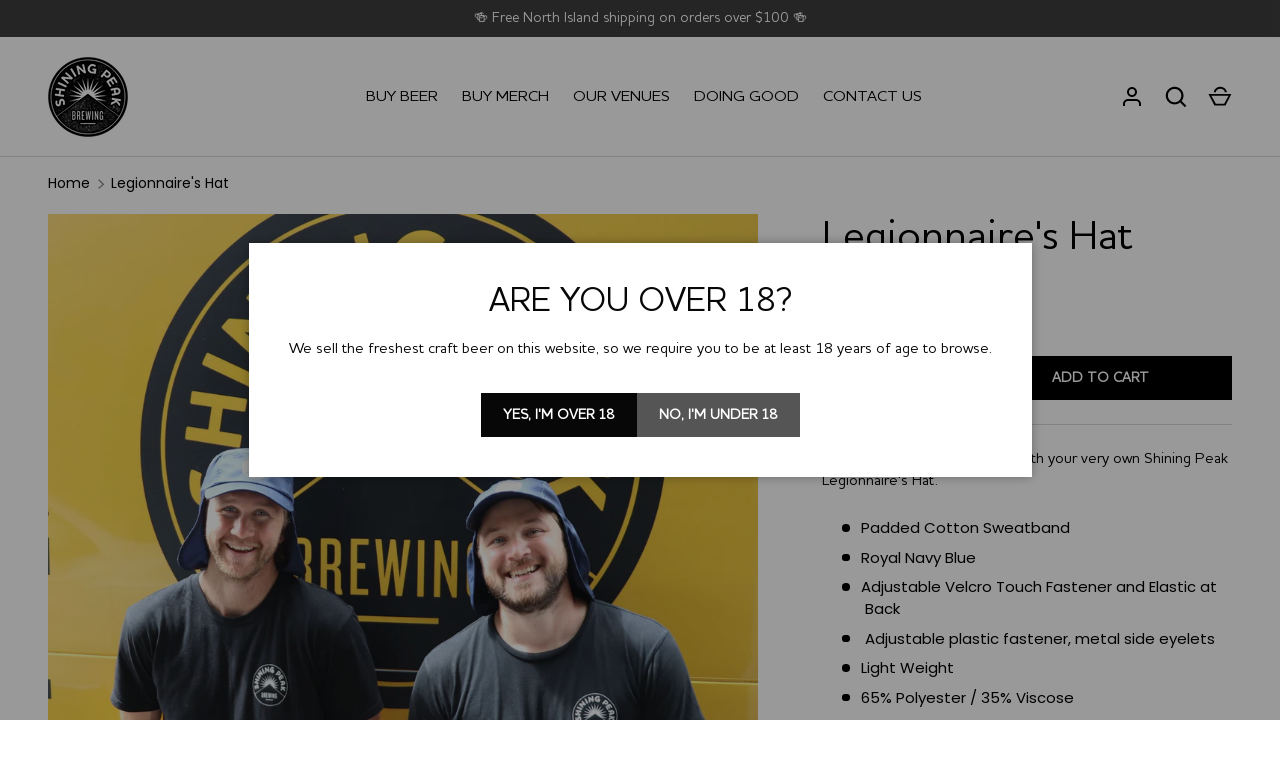

--- FILE ---
content_type: text/html; charset=utf-8
request_url: https://shiningpeakbrewing.com/products/legionnaires-hat
body_size: 24388
content:
<!doctype html>
<html class="h-full no-js" lang="en" dir="ltr">
<head><meta charset="utf-8">
<meta name="viewport" content="width=device-width,initial-scale=1">
<title>Shining Peak Brewing | Shop Merchandise | Legionnaire&#39;s Hat</title><link rel="canonical" href="https://shiningpeakbrewing.com/products/legionnaires-hat"><link rel="icon" href="//shiningpeakbrewing.com/cdn/shop/files/SPB-Logo_2x_1e3e1208-1b66-4651-a61c-d97087c32725.png?crop=center&height=48&v=1620858930&width=48" type="image/png">
  <link rel="apple-touch-icon" href="//shiningpeakbrewing.com/cdn/shop/files/SPB-Logo_2x_1e3e1208-1b66-4651-a61c-d97087c32725.png?crop=center&height=180&v=1620858930&width=180"><meta name="description" content="Represent your favourite New Plymouth Brewery with Shining Peak merchandise. Shop caps online 🍻 Free North Island shipping on orders over $100!"><meta property="og:site_name" content="Shining Peak Brewing">
<meta property="og:url" content="https://shiningpeakbrewing.com/products/legionnaires-hat">
<meta property="og:title" content="Shining Peak Brewing | Shop Merchandise | Legionnaire&#39;s Hat">
<meta property="og:type" content="product">
<meta property="og:description" content="Represent your favourite New Plymouth Brewery with Shining Peak merchandise. Shop caps online 🍻 Free North Island shipping on orders over $100!"><meta property="og:image" content="http://shiningpeakbrewing.com/cdn/shop/products/Untitleddesign.jpg?crop=center&height=1200&v=1666661100&width=1200">
  <meta property="og:image:secure_url" content="https://shiningpeakbrewing.com/cdn/shop/products/Untitleddesign.jpg?crop=center&height=1200&v=1666661100&width=1200">
  <meta property="og:image:width" content="2160">
  <meta property="og:image:height" content="2160"><meta property="og:price:amount" content="39.99">
  <meta property="og:price:currency" content="NZD"><meta name="twitter:card" content="summary_large_image">
<meta name="twitter:title" content="Shining Peak Brewing | Shop Merchandise | Legionnaire&#39;s Hat">
<meta name="twitter:description" content="Represent your favourite New Plymouth Brewery with Shining Peak merchandise. Shop caps online 🍻 Free North Island shipping on orders over $100!">
<style data-shopify>
    @font-face {
  font-family: Poppins;
  font-weight: 400;
  font-style: normal;
  font-display: swap;
  src: url("//shiningpeakbrewing.com/cdn/fonts/poppins/poppins_n4.0ba78fa5af9b0e1a374041b3ceaadf0a43b41362.woff2") format("woff2"),
       url("//shiningpeakbrewing.com/cdn/fonts/poppins/poppins_n4.214741a72ff2596839fc9760ee7a770386cf16ca.woff") format("woff");
}
@font-face {
  font-family: Poppins;
  font-weight: 700;
  font-style: normal;
  font-display: swap;
  src: url("//shiningpeakbrewing.com/cdn/fonts/poppins/poppins_n7.56758dcf284489feb014a026f3727f2f20a54626.woff2") format("woff2"),
       url("//shiningpeakbrewing.com/cdn/fonts/poppins/poppins_n7.f34f55d9b3d3205d2cd6f64955ff4b36f0cfd8da.woff") format("woff");
}
@font-face {
  font-family: Poppins;
  font-weight: 400;
  font-style: italic;
  font-display: swap;
  src: url("//shiningpeakbrewing.com/cdn/fonts/poppins/poppins_i4.846ad1e22474f856bd6b81ba4585a60799a9f5d2.woff2") format("woff2"),
       url("//shiningpeakbrewing.com/cdn/fonts/poppins/poppins_i4.56b43284e8b52fc64c1fd271f289a39e8477e9ec.woff") format("woff");
}
@font-face {
  font-family: Poppins;
  font-weight: 700;
  font-style: italic;
  font-display: swap;
  src: url("//shiningpeakbrewing.com/cdn/fonts/poppins/poppins_i7.42fd71da11e9d101e1e6c7932199f925f9eea42d.woff2") format("woff2"),
       url("//shiningpeakbrewing.com/cdn/fonts/poppins/poppins_i7.ec8499dbd7616004e21155106d13837fff4cf556.woff") format("woff");
}
@font-face {
  font-family: Poppins;
  font-weight: 400;
  font-style: normal;
  font-display: swap;
  src: url("//shiningpeakbrewing.com/cdn/fonts/poppins/poppins_n4.0ba78fa5af9b0e1a374041b3ceaadf0a43b41362.woff2") format("woff2"),
       url("//shiningpeakbrewing.com/cdn/fonts/poppins/poppins_n4.214741a72ff2596839fc9760ee7a770386cf16ca.woff") format("woff");
}
:root {
  --page-width: 1380px;
  --gutter-sm: 16px;
  --gutter-md: 32px;
  --gutter-lg: 48px;
  --header-height: 84px;

  --section-gap: 48;
  --grid-column-gap: 8px;
  --content-border-radius: 0px;
  --card-border-radius: 0px;

  --heading-font-family: Poppins, sans-serif;
  --heading-font-style: normal;
  --heading-font-weight: 400;
  --heading-base-size: 18;
  --heading-type-scale: 1.25;
  --heading-letter-spacing: 0.0em;
  --heading-text-transform: none;

  --subheading-letter-spacing: 0.06em;
  --subheading-text-transform: uppercase;
  --body-font-family: Poppins, sans-serif;
  --body-font-style: normal;
  --body-font-weight: 400;
  --body-font-size: 15;

  --bg-color: 255 255 255;
  --heading-color: 0 0 0;
  --text-color: 0 0 0;
  --link-color: 0 0 0;
  --sale-price-color: 231 56 56;
  --star-color: 238 175 46;--overlay-backdrop-filter: none;--color-scheme-1-bg: 241 241 241;
  --color-scheme-1-gradient: ;
  --color-scheme-1-heading: 0 0 0;
  --color-scheme-1-text: 0 0 0;
  --color-scheme-1-btn-bg: 255 255 255;
  --color-scheme-1-btn-text: 0 0 0;
  --color-scheme-2-bg: 0 0 0;
  --color-scheme-2-gradient: linear-gradient(46deg, rgba(0, 0, 0, 1) 13%, rgba(0, 0, 0, 1) 86%);
  --color-scheme-2-heading: 255 255 255;
  --color-scheme-2-text: 255 255 255;
  --color-scheme-2-btn-bg: 255 255 255;
  --color-scheme-2-btn-text: 0 0 0;
  --color-scheme-3-bg: 255 255 255;
  --color-scheme-3-gradient: linear-gradient(180deg, rgba(255, 255, 255, 1), rgba(153, 158, 163, 0) 100%);
  --color-scheme-3-heading: 0 0 0;
  --color-scheme-3-text: 0 0 0;
  --color-scheme-3-btn-bg: 0 0 0;
  --color-scheme-3-btn-text: 255 255 255;

  --card-bg-color: 255 255 255;
  --card-text-color: 0 0 0;

  --error-bg-color: 231 56 56;
  --error-text-color: 255 255 255;
  --success-bg-color: 44 126 63;
  --success-text-color: 255 255 255;
  --inventory-ok-text-color: 16 128 67;
  --inventory-low-text-color: 238 175 46;

  --btn-bg-color: 0 0 0;
  --btn-text-color: 255 255 255;
  --btn-alt-bg-color: 255 255 255;
  --btn-alt-bg-alpha: 1.0;
  --btn-alt-text-color: 0 0 0;
  --btn-border-width: 2px;
  --btn-letter-spacing: 0.0em;
  --btn-text-transform: uppercase;
  --btn-font-size: 1.4rem;

  --input-bg-color: 255 255 255 / 1.0;
  --input-text-color: 96 100 104;
  --input-border-width: 1px;
  --input-bg-color-diff-3: #f7f7f7;

  --drawer-bg-color: 255 255 255;
  --drawer-heading-color: 0 0 0;
  --drawer-text-color: 0 0 0;

  --modal-border-radius: 0px;
  --modal-overlay-color: 0 0 0;
  --modal-overlay-opacity: 0.4;

  --label-bg-color: 11 61 101;
  --label-text-color: 255 255 255;
  --sale-label-bg-color: 213 47 90;
  --sale-label-text-color: 255 255 255;
  --low-stock-label-bg-color: 0 0 0;
  --low-stock-label-text-color: 255 255 255;
  --new-label-bg-color: 33 43 54;
  --new-label-text-color: 255 255 255;
  --preorder-label-bg-color: 0 126 18;
  --preorder-label-text-color: 255 255 255;
  --sold-out-label-bg-color: 85 85 85;
  --sold-out-label-text-color: 255 255 255;

  --free-shipping-bg-color: 238 238 238;
  --free-shipping-color: 0 0 0;
  --free-shipping-border-radius: 0;

  --swatch-size: 40px;
  --swatch-radius: 50%;
  --swatch-media-padding-top: 100%;
  --swatch-media-object-position: center;
  --payment-terms-bg-color: #ffffff;

  }.content-boundary.content-boundary--top {
    mask-image:
      url("data:image/svg+xml;utf8,<svg viewBox='0 0 20 21' preserveAspectRatio='none' xmlns='http://www.w3.org/2000/svg'><path d='M 0 0 L 20 20, 20 21, 0 21 Z' fill='black'/></svg>"),
      linear-gradient(
        to bottom,
        transparent 0%,
        transparent calc(calc(45px * var(--content-boundary-scale))),
        #000 calc(45px * var(--content-boundary-scale)),
        #000 100%);
    mask-position: left top, top;
    mask-size:
      100% calc(45px * var(--content-boundary-scale) * 1.05),
      auto;
    mask-repeat: no-repeat;
  }

  .content-boundary.content-boundary--top-flipped {
    mask-image:
      url("data:image/svg+xml;utf8,<svg viewBox='0 0 20 21' preserveAspectRatio='none' xmlns='http://www.w3.org/2000/svg'><path d='M 20 0 L 0 20, 0 21, 20 21 Z' fill='black'/></svg>"),
      linear-gradient(
        to bottom,
        transparent 0%,
        transparent calc(calc(45px * var(--content-boundary-scale))),
        #000 calc(45px * var(--content-boundary-scale)),
        #000 100%);
    mask-position: left top, top;
    mask-size:
      100% calc(45px * var(--content-boundary-scale) * 1.05),
      auto;
    mask-repeat: no-repeat;
  }

  .content-boundary.content-boundary--bottom {
    mask-image:
      url("data:image/svg+xml;utf8,<svg viewBox='0 0 20 21' preserveAspectRatio='none' xmlns='http://www.w3.org/2000/svg'><path d='M 0 0 L 20 0, 20 1, 0 21 Z' fill='black'/></svg>"),
      linear-gradient(
        to bottom,
        #000 0%,
        #000 calc(100% - 45px * var(--content-boundary-scale)),
        transparent calc(100% - 45px * var(--content-boundary-scale)),
        transparent 100%);
    mask-position: left 100%, top;
    mask-size:
      100% calc(45px * var(--content-boundary-scale) * 1.05),
      auto;
    mask-repeat: no-repeat;
  }:root {
    --content-boundary-size-original: 45px;
    --content-boundary-size-padding-multiplier: 0.75;
    --content-boundary-size-padding-multiplier-flipped: 0.75;
  }
</style><link rel="stylesheet" href="//shiningpeakbrewing.com/cdn/shop/t/16/assets/main.css?v=110617572573664525361743380686">
  <script src="//shiningpeakbrewing.com/cdn/shop/t/16/assets/main.js?v=51776573376078604461743380686" defer="defer"></script><link rel="preload" href="//shiningpeakbrewing.com/cdn/fonts/poppins/poppins_n4.0ba78fa5af9b0e1a374041b3ceaadf0a43b41362.woff2" as="font" type="font/woff2" crossorigin fetchpriority="high"><link rel="preload" href="//shiningpeakbrewing.com/cdn/fonts/poppins/poppins_n4.0ba78fa5af9b0e1a374041b3ceaadf0a43b41362.woff2" as="font" type="font/woff2" crossorigin fetchpriority="high"><link rel="stylesheet" href="//shiningpeakbrewing.com/cdn/shop/t/16/assets/menu-drawer.css?v=18786955589043337841743380686" media="print" onload="this.media='all'">
  <noscript><link rel="stylesheet" href="//shiningpeakbrewing.com/cdn/shop/t/16/assets/menu-drawer.css?v=18786955589043337841743380686"></noscript><link rel="stylesheet" href="//shiningpeakbrewing.com/cdn/shop/t/16/assets/predictive-search.css?v=99429969423392031231743380685" media="print" onload="this.media='all'">
      <script src="//shiningpeakbrewing.com/cdn/shop/t/16/assets/predictive-search.js?v=152430327310192184941743380686" defer="defer"></script>
      <script src="//shiningpeakbrewing.com/cdn/shop/t/16/assets/tabs.js?v=135558236254064818051743380685" defer="defer"></script><script>window.performance && window.performance.mark && window.performance.mark('shopify.content_for_header.start');</script><meta name="facebook-domain-verification" content="3a6y0p88994zp20z67hzgyrum7qnnx">
<meta name="facebook-domain-verification" content="jvtprlqc58ydn20nd2zevoskax4zqf">
<meta name="facebook-domain-verification" content="1a9ocnzhba2ph44g9hsa9a9ioal4nl">
<meta name="google-site-verification" content="F6Wq3DdvKo0jxKCACU-ZBEkMj2856v6dVxcdgrq--eI">
<meta id="shopify-digital-wallet" name="shopify-digital-wallet" content="/56187388100/digital_wallets/dialog">
<meta name="shopify-checkout-api-token" content="d4786918d0b2a85fdec5d52079b9bfc7">
<link rel="alternate" type="application/json+oembed" href="https://shiningpeakbrewing.com/products/legionnaires-hat.oembed">
<script async="async" src="/checkouts/internal/preloads.js?locale=en-NZ"></script>
<link rel="preconnect" href="https://shop.app" crossorigin="anonymous">
<script async="async" src="https://shop.app/checkouts/internal/preloads.js?locale=en-NZ&shop_id=56187388100" crossorigin="anonymous"></script>
<script id="apple-pay-shop-capabilities" type="application/json">{"shopId":56187388100,"countryCode":"NZ","currencyCode":"NZD","merchantCapabilities":["supports3DS"],"merchantId":"gid:\/\/shopify\/Shop\/56187388100","merchantName":"Shining Peak Brewing","requiredBillingContactFields":["postalAddress","email"],"requiredShippingContactFields":["postalAddress","email"],"shippingType":"shipping","supportedNetworks":["visa","masterCard","amex","jcb"],"total":{"type":"pending","label":"Shining Peak Brewing","amount":"1.00"},"shopifyPaymentsEnabled":true,"supportsSubscriptions":true}</script>
<script id="shopify-features" type="application/json">{"accessToken":"d4786918d0b2a85fdec5d52079b9bfc7","betas":["rich-media-storefront-analytics"],"domain":"shiningpeakbrewing.com","predictiveSearch":true,"shopId":56187388100,"locale":"en"}</script>
<script>var Shopify = Shopify || {};
Shopify.shop = "shining-peak-brewing.myshopify.com";
Shopify.locale = "en";
Shopify.currency = {"active":"NZD","rate":"1.0"};
Shopify.country = "NZ";
Shopify.theme = {"name":"Updated Theme SPB | Mar 2025","id":144051503300,"schema_name":"Alchemy","schema_version":"5.1.2","theme_store_id":657,"role":"main"};
Shopify.theme.handle = "null";
Shopify.theme.style = {"id":null,"handle":null};
Shopify.cdnHost = "shiningpeakbrewing.com/cdn";
Shopify.routes = Shopify.routes || {};
Shopify.routes.root = "/";</script>
<script type="module">!function(o){(o.Shopify=o.Shopify||{}).modules=!0}(window);</script>
<script>!function(o){function n(){var o=[];function n(){o.push(Array.prototype.slice.apply(arguments))}return n.q=o,n}var t=o.Shopify=o.Shopify||{};t.loadFeatures=n(),t.autoloadFeatures=n()}(window);</script>
<script>
  window.ShopifyPay = window.ShopifyPay || {};
  window.ShopifyPay.apiHost = "shop.app\/pay";
  window.ShopifyPay.redirectState = null;
</script>
<script id="shop-js-analytics" type="application/json">{"pageType":"product"}</script>
<script defer="defer" async type="module" src="//shiningpeakbrewing.com/cdn/shopifycloud/shop-js/modules/v2/client.init-shop-cart-sync_BApSsMSl.en.esm.js"></script>
<script defer="defer" async type="module" src="//shiningpeakbrewing.com/cdn/shopifycloud/shop-js/modules/v2/chunk.common_CBoos6YZ.esm.js"></script>
<script type="module">
  await import("//shiningpeakbrewing.com/cdn/shopifycloud/shop-js/modules/v2/client.init-shop-cart-sync_BApSsMSl.en.esm.js");
await import("//shiningpeakbrewing.com/cdn/shopifycloud/shop-js/modules/v2/chunk.common_CBoos6YZ.esm.js");

  window.Shopify.SignInWithShop?.initShopCartSync?.({"fedCMEnabled":true,"windoidEnabled":true});

</script>
<script>
  window.Shopify = window.Shopify || {};
  if (!window.Shopify.featureAssets) window.Shopify.featureAssets = {};
  window.Shopify.featureAssets['shop-js'] = {"shop-cart-sync":["modules/v2/client.shop-cart-sync_DJczDl9f.en.esm.js","modules/v2/chunk.common_CBoos6YZ.esm.js"],"init-fed-cm":["modules/v2/client.init-fed-cm_BzwGC0Wi.en.esm.js","modules/v2/chunk.common_CBoos6YZ.esm.js"],"init-windoid":["modules/v2/client.init-windoid_BS26ThXS.en.esm.js","modules/v2/chunk.common_CBoos6YZ.esm.js"],"shop-cash-offers":["modules/v2/client.shop-cash-offers_DthCPNIO.en.esm.js","modules/v2/chunk.common_CBoos6YZ.esm.js","modules/v2/chunk.modal_Bu1hFZFC.esm.js"],"shop-button":["modules/v2/client.shop-button_D_JX508o.en.esm.js","modules/v2/chunk.common_CBoos6YZ.esm.js"],"init-shop-email-lookup-coordinator":["modules/v2/client.init-shop-email-lookup-coordinator_DFwWcvrS.en.esm.js","modules/v2/chunk.common_CBoos6YZ.esm.js"],"shop-toast-manager":["modules/v2/client.shop-toast-manager_tEhgP2F9.en.esm.js","modules/v2/chunk.common_CBoos6YZ.esm.js"],"shop-login-button":["modules/v2/client.shop-login-button_DwLgFT0K.en.esm.js","modules/v2/chunk.common_CBoos6YZ.esm.js","modules/v2/chunk.modal_Bu1hFZFC.esm.js"],"avatar":["modules/v2/client.avatar_BTnouDA3.en.esm.js"],"init-shop-cart-sync":["modules/v2/client.init-shop-cart-sync_BApSsMSl.en.esm.js","modules/v2/chunk.common_CBoos6YZ.esm.js"],"pay-button":["modules/v2/client.pay-button_BuNmcIr_.en.esm.js","modules/v2/chunk.common_CBoos6YZ.esm.js"],"init-shop-for-new-customer-accounts":["modules/v2/client.init-shop-for-new-customer-accounts_DrjXSI53.en.esm.js","modules/v2/client.shop-login-button_DwLgFT0K.en.esm.js","modules/v2/chunk.common_CBoos6YZ.esm.js","modules/v2/chunk.modal_Bu1hFZFC.esm.js"],"init-customer-accounts-sign-up":["modules/v2/client.init-customer-accounts-sign-up_TlVCiykN.en.esm.js","modules/v2/client.shop-login-button_DwLgFT0K.en.esm.js","modules/v2/chunk.common_CBoos6YZ.esm.js","modules/v2/chunk.modal_Bu1hFZFC.esm.js"],"shop-follow-button":["modules/v2/client.shop-follow-button_C5D3XtBb.en.esm.js","modules/v2/chunk.common_CBoos6YZ.esm.js","modules/v2/chunk.modal_Bu1hFZFC.esm.js"],"checkout-modal":["modules/v2/client.checkout-modal_8TC_1FUY.en.esm.js","modules/v2/chunk.common_CBoos6YZ.esm.js","modules/v2/chunk.modal_Bu1hFZFC.esm.js"],"init-customer-accounts":["modules/v2/client.init-customer-accounts_C0Oh2ljF.en.esm.js","modules/v2/client.shop-login-button_DwLgFT0K.en.esm.js","modules/v2/chunk.common_CBoos6YZ.esm.js","modules/v2/chunk.modal_Bu1hFZFC.esm.js"],"lead-capture":["modules/v2/client.lead-capture_Cq0gfm7I.en.esm.js","modules/v2/chunk.common_CBoos6YZ.esm.js","modules/v2/chunk.modal_Bu1hFZFC.esm.js"],"shop-login":["modules/v2/client.shop-login_BmtnoEUo.en.esm.js","modules/v2/chunk.common_CBoos6YZ.esm.js","modules/v2/chunk.modal_Bu1hFZFC.esm.js"],"payment-terms":["modules/v2/client.payment-terms_BHOWV7U_.en.esm.js","modules/v2/chunk.common_CBoos6YZ.esm.js","modules/v2/chunk.modal_Bu1hFZFC.esm.js"]};
</script>
<script>(function() {
  var isLoaded = false;
  function asyncLoad() {
    if (isLoaded) return;
    isLoaded = true;
    var urls = ["https:\/\/age-verification.hulkapps.com\/hulk_age_verifier.js?shop=shining-peak-brewing.myshopify.com","https:\/\/instafeed.nfcube.com\/cdn\/f8bd9bb6148ee338acbc4fdafe4757f4.js?shop=shining-peak-brewing.myshopify.com"];
    for (var i = 0; i < urls.length; i++) {
      var s = document.createElement('script');
      s.type = 'text/javascript';
      s.async = true;
      s.src = urls[i];
      var x = document.getElementsByTagName('script')[0];
      x.parentNode.insertBefore(s, x);
    }
  };
  if(window.attachEvent) {
    window.attachEvent('onload', asyncLoad);
  } else {
    window.addEventListener('load', asyncLoad, false);
  }
})();</script>
<script id="__st">var __st={"a":56187388100,"offset":46800,"reqid":"8cb90747-b762-42b9-acd3-38a6ed525849-1768893669","pageurl":"shiningpeakbrewing.com\/products\/legionnaires-hat","u":"0d5b5bb2ea9a","p":"product","rtyp":"product","rid":7273238626500};</script>
<script>window.ShopifyPaypalV4VisibilityTracking = true;</script>
<script id="form-persister">!function(){'use strict';const t='contact',e='new_comment',n=[[t,t],['blogs',e],['comments',e],[t,'customer']],o='password',r='form_key',c=['recaptcha-v3-token','g-recaptcha-response','h-captcha-response',o],s=()=>{try{return window.sessionStorage}catch{return}},i='__shopify_v',u=t=>t.elements[r],a=function(){const t=[...n].map((([t,e])=>`form[action*='/${t}']:not([data-nocaptcha='true']) input[name='form_type'][value='${e}']`)).join(',');var e;return e=t,()=>e?[...document.querySelectorAll(e)].map((t=>t.form)):[]}();function m(t){const e=u(t);a().includes(t)&&(!e||!e.value)&&function(t){try{if(!s())return;!function(t){const e=s();if(!e)return;const n=u(t);if(!n)return;const o=n.value;o&&e.removeItem(o)}(t);const e=Array.from(Array(32),(()=>Math.random().toString(36)[2])).join('');!function(t,e){u(t)||t.append(Object.assign(document.createElement('input'),{type:'hidden',name:r})),t.elements[r].value=e}(t,e),function(t,e){const n=s();if(!n)return;const r=[...t.querySelectorAll(`input[type='${o}']`)].map((({name:t})=>t)),u=[...c,...r],a={};for(const[o,c]of new FormData(t).entries())u.includes(o)||(a[o]=c);n.setItem(e,JSON.stringify({[i]:1,action:t.action,data:a}))}(t,e)}catch(e){console.error('failed to persist form',e)}}(t)}const f=t=>{if('true'===t.dataset.persistBound)return;const e=function(t,e){const n=function(t){return'function'==typeof t.submit?t.submit:HTMLFormElement.prototype.submit}(t).bind(t);return function(){let t;return()=>{t||(t=!0,(()=>{try{e(),n()}catch(t){(t=>{console.error('form submit failed',t)})(t)}})(),setTimeout((()=>t=!1),250))}}()}(t,(()=>{m(t)}));!function(t,e){if('function'==typeof t.submit&&'function'==typeof e)try{t.submit=e}catch{}}(t,e),t.addEventListener('submit',(t=>{t.preventDefault(),e()})),t.dataset.persistBound='true'};!function(){function t(t){const e=(t=>{const e=t.target;return e instanceof HTMLFormElement?e:e&&e.form})(t);e&&m(e)}document.addEventListener('submit',t),document.addEventListener('DOMContentLoaded',(()=>{const e=a();for(const t of e)f(t);var n;n=document.body,new window.MutationObserver((t=>{for(const e of t)if('childList'===e.type&&e.addedNodes.length)for(const t of e.addedNodes)1===t.nodeType&&'FORM'===t.tagName&&a().includes(t)&&f(t)})).observe(n,{childList:!0,subtree:!0,attributes:!1}),document.removeEventListener('submit',t)}))}()}();</script>
<script integrity="sha256-4kQ18oKyAcykRKYeNunJcIwy7WH5gtpwJnB7kiuLZ1E=" data-source-attribution="shopify.loadfeatures" defer="defer" src="//shiningpeakbrewing.com/cdn/shopifycloud/storefront/assets/storefront/load_feature-a0a9edcb.js" crossorigin="anonymous"></script>
<script crossorigin="anonymous" defer="defer" src="//shiningpeakbrewing.com/cdn/shopifycloud/storefront/assets/shopify_pay/storefront-65b4c6d7.js?v=20250812"></script>
<script data-source-attribution="shopify.dynamic_checkout.dynamic.init">var Shopify=Shopify||{};Shopify.PaymentButton=Shopify.PaymentButton||{isStorefrontPortableWallets:!0,init:function(){window.Shopify.PaymentButton.init=function(){};var t=document.createElement("script");t.src="https://shiningpeakbrewing.com/cdn/shopifycloud/portable-wallets/latest/portable-wallets.en.js",t.type="module",document.head.appendChild(t)}};
</script>
<script data-source-attribution="shopify.dynamic_checkout.buyer_consent">
  function portableWalletsHideBuyerConsent(e){var t=document.getElementById("shopify-buyer-consent"),n=document.getElementById("shopify-subscription-policy-button");t&&n&&(t.classList.add("hidden"),t.setAttribute("aria-hidden","true"),n.removeEventListener("click",e))}function portableWalletsShowBuyerConsent(e){var t=document.getElementById("shopify-buyer-consent"),n=document.getElementById("shopify-subscription-policy-button");t&&n&&(t.classList.remove("hidden"),t.removeAttribute("aria-hidden"),n.addEventListener("click",e))}window.Shopify?.PaymentButton&&(window.Shopify.PaymentButton.hideBuyerConsent=portableWalletsHideBuyerConsent,window.Shopify.PaymentButton.showBuyerConsent=portableWalletsShowBuyerConsent);
</script>
<script data-source-attribution="shopify.dynamic_checkout.cart.bootstrap">document.addEventListener("DOMContentLoaded",(function(){function t(){return document.querySelector("shopify-accelerated-checkout-cart, shopify-accelerated-checkout")}if(t())Shopify.PaymentButton.init();else{new MutationObserver((function(e,n){t()&&(Shopify.PaymentButton.init(),n.disconnect())})).observe(document.body,{childList:!0,subtree:!0})}}));
</script>
<link id="shopify-accelerated-checkout-styles" rel="stylesheet" media="screen" href="https://shiningpeakbrewing.com/cdn/shopifycloud/portable-wallets/latest/accelerated-checkout-backwards-compat.css" crossorigin="anonymous">
<style id="shopify-accelerated-checkout-cart">
        #shopify-buyer-consent {
  margin-top: 1em;
  display: inline-block;
  width: 100%;
}

#shopify-buyer-consent.hidden {
  display: none;
}

#shopify-subscription-policy-button {
  background: none;
  border: none;
  padding: 0;
  text-decoration: underline;
  font-size: inherit;
  cursor: pointer;
}

#shopify-subscription-policy-button::before {
  box-shadow: none;
}

      </style>

<script>window.performance && window.performance.mark && window.performance.mark('shopify.content_for_header.end');</script>
<script>document.documentElement.className = document.documentElement.className.replace('no-js', 'js');</script><!-- CC Custom Head Start --><!-- CC Custom Head End --><!-- BEGIN app block: shopify://apps/instafeed/blocks/head-block/c447db20-095d-4a10-9725-b5977662c9d5 --><link rel="preconnect" href="https://cdn.nfcube.com/">
<link rel="preconnect" href="https://scontent.cdninstagram.com/">






<!-- END app block --><!-- BEGIN app block: shopify://apps/klaviyo-email-marketing-sms/blocks/klaviyo-onsite-embed/2632fe16-c075-4321-a88b-50b567f42507 -->












  <script async src="https://static.klaviyo.com/onsite/js/UGMrLb/klaviyo.js?company_id=UGMrLb"></script>
  <script>!function(){if(!window.klaviyo){window._klOnsite=window._klOnsite||[];try{window.klaviyo=new Proxy({},{get:function(n,i){return"push"===i?function(){var n;(n=window._klOnsite).push.apply(n,arguments)}:function(){for(var n=arguments.length,o=new Array(n),w=0;w<n;w++)o[w]=arguments[w];var t="function"==typeof o[o.length-1]?o.pop():void 0,e=new Promise((function(n){window._klOnsite.push([i].concat(o,[function(i){t&&t(i),n(i)}]))}));return e}}})}catch(n){window.klaviyo=window.klaviyo||[],window.klaviyo.push=function(){var n;(n=window._klOnsite).push.apply(n,arguments)}}}}();</script>

  
    <script id="viewed_product">
      if (item == null) {
        var _learnq = _learnq || [];

        var MetafieldReviews = null
        var MetafieldYotpoRating = null
        var MetafieldYotpoCount = null
        var MetafieldLooxRating = null
        var MetafieldLooxCount = null
        var okendoProduct = null
        var okendoProductReviewCount = null
        var okendoProductReviewAverageValue = null
        try {
          // The following fields are used for Customer Hub recently viewed in order to add reviews.
          // This information is not part of __kla_viewed. Instead, it is part of __kla_viewed_reviewed_items
          MetafieldReviews = {};
          MetafieldYotpoRating = null
          MetafieldYotpoCount = null
          MetafieldLooxRating = null
          MetafieldLooxCount = null

          okendoProduct = null
          // If the okendo metafield is not legacy, it will error, which then requires the new json formatted data
          if (okendoProduct && 'error' in okendoProduct) {
            okendoProduct = null
          }
          okendoProductReviewCount = okendoProduct ? okendoProduct.reviewCount : null
          okendoProductReviewAverageValue = okendoProduct ? okendoProduct.reviewAverageValue : null
        } catch (error) {
          console.error('Error in Klaviyo onsite reviews tracking:', error);
        }

        var item = {
          Name: "Legionnaire's Hat",
          ProductID: 7273238626500,
          Categories: ["All","Merch"],
          ImageURL: "https://shiningpeakbrewing.com/cdn/shop/products/Untitleddesign_grande.jpg?v=1666661100",
          URL: "https://shiningpeakbrewing.com/products/legionnaires-hat",
          Brand: "Shining Peak Brewing",
          Price: "$39.99",
          Value: "39.99",
          CompareAtPrice: "$0.00"
        };
        _learnq.push(['track', 'Viewed Product', item]);
        _learnq.push(['trackViewedItem', {
          Title: item.Name,
          ItemId: item.ProductID,
          Categories: item.Categories,
          ImageUrl: item.ImageURL,
          Url: item.URL,
          Metadata: {
            Brand: item.Brand,
            Price: item.Price,
            Value: item.Value,
            CompareAtPrice: item.CompareAtPrice
          },
          metafields:{
            reviews: MetafieldReviews,
            yotpo:{
              rating: MetafieldYotpoRating,
              count: MetafieldYotpoCount,
            },
            loox:{
              rating: MetafieldLooxRating,
              count: MetafieldLooxCount,
            },
            okendo: {
              rating: okendoProductReviewAverageValue,
              count: okendoProductReviewCount,
            }
          }
        }]);
      }
    </script>
  




  <script>
    window.klaviyoReviewsProductDesignMode = false
  </script>







<!-- END app block --><script src="https://cdn.shopify.com/extensions/19689677-6488-4a31-adf3-fcf4359c5fd9/forms-2295/assets/shopify-forms-loader.js" type="text/javascript" defer="defer"></script>
<link href="https://monorail-edge.shopifysvc.com" rel="dns-prefetch">
<script>(function(){if ("sendBeacon" in navigator && "performance" in window) {try {var session_token_from_headers = performance.getEntriesByType('navigation')[0].serverTiming.find(x => x.name == '_s').description;} catch {var session_token_from_headers = undefined;}var session_cookie_matches = document.cookie.match(/_shopify_s=([^;]*)/);var session_token_from_cookie = session_cookie_matches && session_cookie_matches.length === 2 ? session_cookie_matches[1] : "";var session_token = session_token_from_headers || session_token_from_cookie || "";function handle_abandonment_event(e) {var entries = performance.getEntries().filter(function(entry) {return /monorail-edge.shopifysvc.com/.test(entry.name);});if (!window.abandonment_tracked && entries.length === 0) {window.abandonment_tracked = true;var currentMs = Date.now();var navigation_start = performance.timing.navigationStart;var payload = {shop_id: 56187388100,url: window.location.href,navigation_start,duration: currentMs - navigation_start,session_token,page_type: "product"};window.navigator.sendBeacon("https://monorail-edge.shopifysvc.com/v1/produce", JSON.stringify({schema_id: "online_store_buyer_site_abandonment/1.1",payload: payload,metadata: {event_created_at_ms: currentMs,event_sent_at_ms: currentMs}}));}}window.addEventListener('pagehide', handle_abandonment_event);}}());</script>
<script id="web-pixels-manager-setup">(function e(e,d,r,n,o){if(void 0===o&&(o={}),!Boolean(null===(a=null===(i=window.Shopify)||void 0===i?void 0:i.analytics)||void 0===a?void 0:a.replayQueue)){var i,a;window.Shopify=window.Shopify||{};var t=window.Shopify;t.analytics=t.analytics||{};var s=t.analytics;s.replayQueue=[],s.publish=function(e,d,r){return s.replayQueue.push([e,d,r]),!0};try{self.performance.mark("wpm:start")}catch(e){}var l=function(){var e={modern:/Edge?\/(1{2}[4-9]|1[2-9]\d|[2-9]\d{2}|\d{4,})\.\d+(\.\d+|)|Firefox\/(1{2}[4-9]|1[2-9]\d|[2-9]\d{2}|\d{4,})\.\d+(\.\d+|)|Chrom(ium|e)\/(9{2}|\d{3,})\.\d+(\.\d+|)|(Maci|X1{2}).+ Version\/(15\.\d+|(1[6-9]|[2-9]\d|\d{3,})\.\d+)([,.]\d+|)( \(\w+\)|)( Mobile\/\w+|) Safari\/|Chrome.+OPR\/(9{2}|\d{3,})\.\d+\.\d+|(CPU[ +]OS|iPhone[ +]OS|CPU[ +]iPhone|CPU IPhone OS|CPU iPad OS)[ +]+(15[._]\d+|(1[6-9]|[2-9]\d|\d{3,})[._]\d+)([._]\d+|)|Android:?[ /-](13[3-9]|1[4-9]\d|[2-9]\d{2}|\d{4,})(\.\d+|)(\.\d+|)|Android.+Firefox\/(13[5-9]|1[4-9]\d|[2-9]\d{2}|\d{4,})\.\d+(\.\d+|)|Android.+Chrom(ium|e)\/(13[3-9]|1[4-9]\d|[2-9]\d{2}|\d{4,})\.\d+(\.\d+|)|SamsungBrowser\/([2-9]\d|\d{3,})\.\d+/,legacy:/Edge?\/(1[6-9]|[2-9]\d|\d{3,})\.\d+(\.\d+|)|Firefox\/(5[4-9]|[6-9]\d|\d{3,})\.\d+(\.\d+|)|Chrom(ium|e)\/(5[1-9]|[6-9]\d|\d{3,})\.\d+(\.\d+|)([\d.]+$|.*Safari\/(?![\d.]+ Edge\/[\d.]+$))|(Maci|X1{2}).+ Version\/(10\.\d+|(1[1-9]|[2-9]\d|\d{3,})\.\d+)([,.]\d+|)( \(\w+\)|)( Mobile\/\w+|) Safari\/|Chrome.+OPR\/(3[89]|[4-9]\d|\d{3,})\.\d+\.\d+|(CPU[ +]OS|iPhone[ +]OS|CPU[ +]iPhone|CPU IPhone OS|CPU iPad OS)[ +]+(10[._]\d+|(1[1-9]|[2-9]\d|\d{3,})[._]\d+)([._]\d+|)|Android:?[ /-](13[3-9]|1[4-9]\d|[2-9]\d{2}|\d{4,})(\.\d+|)(\.\d+|)|Mobile Safari.+OPR\/([89]\d|\d{3,})\.\d+\.\d+|Android.+Firefox\/(13[5-9]|1[4-9]\d|[2-9]\d{2}|\d{4,})\.\d+(\.\d+|)|Android.+Chrom(ium|e)\/(13[3-9]|1[4-9]\d|[2-9]\d{2}|\d{4,})\.\d+(\.\d+|)|Android.+(UC? ?Browser|UCWEB|U3)[ /]?(15\.([5-9]|\d{2,})|(1[6-9]|[2-9]\d|\d{3,})\.\d+)\.\d+|SamsungBrowser\/(5\.\d+|([6-9]|\d{2,})\.\d+)|Android.+MQ{2}Browser\/(14(\.(9|\d{2,})|)|(1[5-9]|[2-9]\d|\d{3,})(\.\d+|))(\.\d+|)|K[Aa][Ii]OS\/(3\.\d+|([4-9]|\d{2,})\.\d+)(\.\d+|)/},d=e.modern,r=e.legacy,n=navigator.userAgent;return n.match(d)?"modern":n.match(r)?"legacy":"unknown"}(),u="modern"===l?"modern":"legacy",c=(null!=n?n:{modern:"",legacy:""})[u],f=function(e){return[e.baseUrl,"/wpm","/b",e.hashVersion,"modern"===e.buildTarget?"m":"l",".js"].join("")}({baseUrl:d,hashVersion:r,buildTarget:u}),m=function(e){var d=e.version,r=e.bundleTarget,n=e.surface,o=e.pageUrl,i=e.monorailEndpoint;return{emit:function(e){var a=e.status,t=e.errorMsg,s=(new Date).getTime(),l=JSON.stringify({metadata:{event_sent_at_ms:s},events:[{schema_id:"web_pixels_manager_load/3.1",payload:{version:d,bundle_target:r,page_url:o,status:a,surface:n,error_msg:t},metadata:{event_created_at_ms:s}}]});if(!i)return console&&console.warn&&console.warn("[Web Pixels Manager] No Monorail endpoint provided, skipping logging."),!1;try{return self.navigator.sendBeacon.bind(self.navigator)(i,l)}catch(e){}var u=new XMLHttpRequest;try{return u.open("POST",i,!0),u.setRequestHeader("Content-Type","text/plain"),u.send(l),!0}catch(e){return console&&console.warn&&console.warn("[Web Pixels Manager] Got an unhandled error while logging to Monorail."),!1}}}}({version:r,bundleTarget:l,surface:e.surface,pageUrl:self.location.href,monorailEndpoint:e.monorailEndpoint});try{o.browserTarget=l,function(e){var d=e.src,r=e.async,n=void 0===r||r,o=e.onload,i=e.onerror,a=e.sri,t=e.scriptDataAttributes,s=void 0===t?{}:t,l=document.createElement("script"),u=document.querySelector("head"),c=document.querySelector("body");if(l.async=n,l.src=d,a&&(l.integrity=a,l.crossOrigin="anonymous"),s)for(var f in s)if(Object.prototype.hasOwnProperty.call(s,f))try{l.dataset[f]=s[f]}catch(e){}if(o&&l.addEventListener("load",o),i&&l.addEventListener("error",i),u)u.appendChild(l);else{if(!c)throw new Error("Did not find a head or body element to append the script");c.appendChild(l)}}({src:f,async:!0,onload:function(){if(!function(){var e,d;return Boolean(null===(d=null===(e=window.Shopify)||void 0===e?void 0:e.analytics)||void 0===d?void 0:d.initialized)}()){var d=window.webPixelsManager.init(e)||void 0;if(d){var r=window.Shopify.analytics;r.replayQueue.forEach((function(e){var r=e[0],n=e[1],o=e[2];d.publishCustomEvent(r,n,o)})),r.replayQueue=[],r.publish=d.publishCustomEvent,r.visitor=d.visitor,r.initialized=!0}}},onerror:function(){return m.emit({status:"failed",errorMsg:"".concat(f," has failed to load")})},sri:function(e){var d=/^sha384-[A-Za-z0-9+/=]+$/;return"string"==typeof e&&d.test(e)}(c)?c:"",scriptDataAttributes:o}),m.emit({status:"loading"})}catch(e){m.emit({status:"failed",errorMsg:(null==e?void 0:e.message)||"Unknown error"})}}})({shopId: 56187388100,storefrontBaseUrl: "https://shiningpeakbrewing.com",extensionsBaseUrl: "https://extensions.shopifycdn.com/cdn/shopifycloud/web-pixels-manager",monorailEndpoint: "https://monorail-edge.shopifysvc.com/unstable/produce_batch",surface: "storefront-renderer",enabledBetaFlags: ["2dca8a86"],webPixelsConfigList: [{"id":"606961860","configuration":"{\"config\":\"{\\\"pixel_id\\\":\\\"GT-TQVWG2B\\\",\\\"target_country\\\":\\\"NZ\\\",\\\"gtag_events\\\":[{\\\"type\\\":\\\"view_item\\\",\\\"action_label\\\":\\\"MC-BFGW3GBBF4\\\"},{\\\"type\\\":\\\"purchase\\\",\\\"action_label\\\":\\\"MC-BFGW3GBBF4\\\"},{\\\"type\\\":\\\"page_view\\\",\\\"action_label\\\":\\\"MC-BFGW3GBBF4\\\"}],\\\"enable_monitoring_mode\\\":false}\"}","eventPayloadVersion":"v1","runtimeContext":"OPEN","scriptVersion":"b2a88bafab3e21179ed38636efcd8a93","type":"APP","apiClientId":1780363,"privacyPurposes":[],"dataSharingAdjustments":{"protectedCustomerApprovalScopes":["read_customer_address","read_customer_email","read_customer_name","read_customer_personal_data","read_customer_phone"]}},{"id":"246513860","configuration":"{\"pixel_id\":\"329113782715872\",\"pixel_type\":\"facebook_pixel\",\"metaapp_system_user_token\":\"-\"}","eventPayloadVersion":"v1","runtimeContext":"OPEN","scriptVersion":"ca16bc87fe92b6042fbaa3acc2fbdaa6","type":"APP","apiClientId":2329312,"privacyPurposes":["ANALYTICS","MARKETING","SALE_OF_DATA"],"dataSharingAdjustments":{"protectedCustomerApprovalScopes":["read_customer_address","read_customer_email","read_customer_name","read_customer_personal_data","read_customer_phone"]}},{"id":"shopify-app-pixel","configuration":"{}","eventPayloadVersion":"v1","runtimeContext":"STRICT","scriptVersion":"0450","apiClientId":"shopify-pixel","type":"APP","privacyPurposes":["ANALYTICS","MARKETING"]},{"id":"shopify-custom-pixel","eventPayloadVersion":"v1","runtimeContext":"LAX","scriptVersion":"0450","apiClientId":"shopify-pixel","type":"CUSTOM","privacyPurposes":["ANALYTICS","MARKETING"]}],isMerchantRequest: false,initData: {"shop":{"name":"Shining Peak Brewing","paymentSettings":{"currencyCode":"NZD"},"myshopifyDomain":"shining-peak-brewing.myshopify.com","countryCode":"NZ","storefrontUrl":"https:\/\/shiningpeakbrewing.com"},"customer":null,"cart":null,"checkout":null,"productVariants":[{"price":{"amount":39.99,"currencyCode":"NZD"},"product":{"title":"Legionnaire's Hat","vendor":"Shining Peak Brewing","id":"7273238626500","untranslatedTitle":"Legionnaire's Hat","url":"\/products\/legionnaires-hat","type":""},"id":"41896876867780","image":{"src":"\/\/shiningpeakbrewing.com\/cdn\/shop\/products\/Untitleddesign.jpg?v=1666661100"},"sku":"","title":"Default Title","untranslatedTitle":"Default Title"}],"purchasingCompany":null},},"https://shiningpeakbrewing.com/cdn","fcfee988w5aeb613cpc8e4bc33m6693e112",{"modern":"","legacy":""},{"shopId":"56187388100","storefrontBaseUrl":"https:\/\/shiningpeakbrewing.com","extensionBaseUrl":"https:\/\/extensions.shopifycdn.com\/cdn\/shopifycloud\/web-pixels-manager","surface":"storefront-renderer","enabledBetaFlags":"[\"2dca8a86\"]","isMerchantRequest":"false","hashVersion":"fcfee988w5aeb613cpc8e4bc33m6693e112","publish":"custom","events":"[[\"page_viewed\",{}],[\"product_viewed\",{\"productVariant\":{\"price\":{\"amount\":39.99,\"currencyCode\":\"NZD\"},\"product\":{\"title\":\"Legionnaire's Hat\",\"vendor\":\"Shining Peak Brewing\",\"id\":\"7273238626500\",\"untranslatedTitle\":\"Legionnaire's Hat\",\"url\":\"\/products\/legionnaires-hat\",\"type\":\"\"},\"id\":\"41896876867780\",\"image\":{\"src\":\"\/\/shiningpeakbrewing.com\/cdn\/shop\/products\/Untitleddesign.jpg?v=1666661100\"},\"sku\":\"\",\"title\":\"Default Title\",\"untranslatedTitle\":\"Default Title\"}}]]"});</script><script>
  window.ShopifyAnalytics = window.ShopifyAnalytics || {};
  window.ShopifyAnalytics.meta = window.ShopifyAnalytics.meta || {};
  window.ShopifyAnalytics.meta.currency = 'NZD';
  var meta = {"product":{"id":7273238626500,"gid":"gid:\/\/shopify\/Product\/7273238626500","vendor":"Shining Peak Brewing","type":"","handle":"legionnaires-hat","variants":[{"id":41896876867780,"price":3999,"name":"Legionnaire's Hat","public_title":null,"sku":""}],"remote":false},"page":{"pageType":"product","resourceType":"product","resourceId":7273238626500,"requestId":"8cb90747-b762-42b9-acd3-38a6ed525849-1768893669"}};
  for (var attr in meta) {
    window.ShopifyAnalytics.meta[attr] = meta[attr];
  }
</script>
<script class="analytics">
  (function () {
    var customDocumentWrite = function(content) {
      var jquery = null;

      if (window.jQuery) {
        jquery = window.jQuery;
      } else if (window.Checkout && window.Checkout.$) {
        jquery = window.Checkout.$;
      }

      if (jquery) {
        jquery('body').append(content);
      }
    };

    var hasLoggedConversion = function(token) {
      if (token) {
        return document.cookie.indexOf('loggedConversion=' + token) !== -1;
      }
      return false;
    }

    var setCookieIfConversion = function(token) {
      if (token) {
        var twoMonthsFromNow = new Date(Date.now());
        twoMonthsFromNow.setMonth(twoMonthsFromNow.getMonth() + 2);

        document.cookie = 'loggedConversion=' + token + '; expires=' + twoMonthsFromNow;
      }
    }

    var trekkie = window.ShopifyAnalytics.lib = window.trekkie = window.trekkie || [];
    if (trekkie.integrations) {
      return;
    }
    trekkie.methods = [
      'identify',
      'page',
      'ready',
      'track',
      'trackForm',
      'trackLink'
    ];
    trekkie.factory = function(method) {
      return function() {
        var args = Array.prototype.slice.call(arguments);
        args.unshift(method);
        trekkie.push(args);
        return trekkie;
      };
    };
    for (var i = 0; i < trekkie.methods.length; i++) {
      var key = trekkie.methods[i];
      trekkie[key] = trekkie.factory(key);
    }
    trekkie.load = function(config) {
      trekkie.config = config || {};
      trekkie.config.initialDocumentCookie = document.cookie;
      var first = document.getElementsByTagName('script')[0];
      var script = document.createElement('script');
      script.type = 'text/javascript';
      script.onerror = function(e) {
        var scriptFallback = document.createElement('script');
        scriptFallback.type = 'text/javascript';
        scriptFallback.onerror = function(error) {
                var Monorail = {
      produce: function produce(monorailDomain, schemaId, payload) {
        var currentMs = new Date().getTime();
        var event = {
          schema_id: schemaId,
          payload: payload,
          metadata: {
            event_created_at_ms: currentMs,
            event_sent_at_ms: currentMs
          }
        };
        return Monorail.sendRequest("https://" + monorailDomain + "/v1/produce", JSON.stringify(event));
      },
      sendRequest: function sendRequest(endpointUrl, payload) {
        // Try the sendBeacon API
        if (window && window.navigator && typeof window.navigator.sendBeacon === 'function' && typeof window.Blob === 'function' && !Monorail.isIos12()) {
          var blobData = new window.Blob([payload], {
            type: 'text/plain'
          });

          if (window.navigator.sendBeacon(endpointUrl, blobData)) {
            return true;
          } // sendBeacon was not successful

        } // XHR beacon

        var xhr = new XMLHttpRequest();

        try {
          xhr.open('POST', endpointUrl);
          xhr.setRequestHeader('Content-Type', 'text/plain');
          xhr.send(payload);
        } catch (e) {
          console.log(e);
        }

        return false;
      },
      isIos12: function isIos12() {
        return window.navigator.userAgent.lastIndexOf('iPhone; CPU iPhone OS 12_') !== -1 || window.navigator.userAgent.lastIndexOf('iPad; CPU OS 12_') !== -1;
      }
    };
    Monorail.produce('monorail-edge.shopifysvc.com',
      'trekkie_storefront_load_errors/1.1',
      {shop_id: 56187388100,
      theme_id: 144051503300,
      app_name: "storefront",
      context_url: window.location.href,
      source_url: "//shiningpeakbrewing.com/cdn/s/trekkie.storefront.cd680fe47e6c39ca5d5df5f0a32d569bc48c0f27.min.js"});

        };
        scriptFallback.async = true;
        scriptFallback.src = '//shiningpeakbrewing.com/cdn/s/trekkie.storefront.cd680fe47e6c39ca5d5df5f0a32d569bc48c0f27.min.js';
        first.parentNode.insertBefore(scriptFallback, first);
      };
      script.async = true;
      script.src = '//shiningpeakbrewing.com/cdn/s/trekkie.storefront.cd680fe47e6c39ca5d5df5f0a32d569bc48c0f27.min.js';
      first.parentNode.insertBefore(script, first);
    };
    trekkie.load(
      {"Trekkie":{"appName":"storefront","development":false,"defaultAttributes":{"shopId":56187388100,"isMerchantRequest":null,"themeId":144051503300,"themeCityHash":"15445813165160102288","contentLanguage":"en","currency":"NZD","eventMetadataId":"bff957a5-9bf1-4bd4-962e-27178b14be28"},"isServerSideCookieWritingEnabled":true,"monorailRegion":"shop_domain","enabledBetaFlags":["65f19447"]},"Session Attribution":{},"S2S":{"facebookCapiEnabled":true,"source":"trekkie-storefront-renderer","apiClientId":580111}}
    );

    var loaded = false;
    trekkie.ready(function() {
      if (loaded) return;
      loaded = true;

      window.ShopifyAnalytics.lib = window.trekkie;

      var originalDocumentWrite = document.write;
      document.write = customDocumentWrite;
      try { window.ShopifyAnalytics.merchantGoogleAnalytics.call(this); } catch(error) {};
      document.write = originalDocumentWrite;

      window.ShopifyAnalytics.lib.page(null,{"pageType":"product","resourceType":"product","resourceId":7273238626500,"requestId":"8cb90747-b762-42b9-acd3-38a6ed525849-1768893669","shopifyEmitted":true});

      var match = window.location.pathname.match(/checkouts\/(.+)\/(thank_you|post_purchase)/)
      var token = match? match[1]: undefined;
      if (!hasLoggedConversion(token)) {
        setCookieIfConversion(token);
        window.ShopifyAnalytics.lib.track("Viewed Product",{"currency":"NZD","variantId":41896876867780,"productId":7273238626500,"productGid":"gid:\/\/shopify\/Product\/7273238626500","name":"Legionnaire's Hat","price":"39.99","sku":"","brand":"Shining Peak Brewing","variant":null,"category":"","nonInteraction":true,"remote":false},undefined,undefined,{"shopifyEmitted":true});
      window.ShopifyAnalytics.lib.track("monorail:\/\/trekkie_storefront_viewed_product\/1.1",{"currency":"NZD","variantId":41896876867780,"productId":7273238626500,"productGid":"gid:\/\/shopify\/Product\/7273238626500","name":"Legionnaire's Hat","price":"39.99","sku":"","brand":"Shining Peak Brewing","variant":null,"category":"","nonInteraction":true,"remote":false,"referer":"https:\/\/shiningpeakbrewing.com\/products\/legionnaires-hat"});
      }
    });


        var eventsListenerScript = document.createElement('script');
        eventsListenerScript.async = true;
        eventsListenerScript.src = "//shiningpeakbrewing.com/cdn/shopifycloud/storefront/assets/shop_events_listener-3da45d37.js";
        document.getElementsByTagName('head')[0].appendChild(eventsListenerScript);

})();</script>
<script
  defer
  src="https://shiningpeakbrewing.com/cdn/shopifycloud/perf-kit/shopify-perf-kit-3.0.4.min.js"
  data-application="storefront-renderer"
  data-shop-id="56187388100"
  data-render-region="gcp-us-central1"
  data-page-type="product"
  data-theme-instance-id="144051503300"
  data-theme-name="Alchemy"
  data-theme-version="5.1.2"
  data-monorail-region="shop_domain"
  data-resource-timing-sampling-rate="10"
  data-shs="true"
  data-shs-beacon="true"
  data-shs-export-with-fetch="true"
  data-shs-logs-sample-rate="1"
  data-shs-beacon-endpoint="https://shiningpeakbrewing.com/api/collect"
></script>
</head>

<body class=" content-boundary-enabled">
  <a class="skip-link btn btn--primary visually-hidden" href="#main-content" data-ca-role="skip">Skip to content</a><!-- BEGIN sections: header-group -->
<div id="shopify-section-sections--18408285929668__announcement" class="shopify-section shopify-section-group-header-group cc-announcement"><link href="//shiningpeakbrewing.com/cdn/shop/t/16/assets/slideshow.css?v=169273887995423238911743380686" rel="stylesheet" type="text/css" media="all" />
    <link href="//shiningpeakbrewing.com/cdn/shop/t/16/assets/announcement.css?v=107137290436511976851743380686" rel="stylesheet" type="text/css" media="all" />
<style data-shopify>announcement-bar {
        --announcement-text-color: 255 255 255;
        --announcement-bg-color: #3f3f3f;
        --announcement-bg-gradient: ;
      }
      .announcement__text {
        font-size: calc(14 * 0.1rem);
      }</style><announcement-bar class="block relative"><slide-show class="announcement block relative overflow-hidden" role="region" aria-roledescription="Carousel" aria-label="Carousel" data-autoplay="true" data-speed="7" data-transition="slide-fade">
        <div class="slideshow flex relative" id="slideshow-sections--18408285929668__announcement" aria-live="polite" aria-atomic="true"><div class="slideshow__slide announcement__slide is-active w-full"
                role="group" aria-roledescription="Slide"
                aria-label="1 of 1"
                data-index="0"
                data-text-color="255 255 255"
                style="--announcement-text-color: 255 255 255"
                >

              <figure class="m-0 py-2 has-motion">
                <blockquote class="text-center m-0 rte announcement__text">🍻 Free North Island shipping on orders over $100 🍻</blockquote>
              </figure>
            </div></div></slide-show>
    </announcement-bar>
</div><div id="shopify-section-sections--18408285929668__header" class="shopify-section shopify-section-group-header-group cc-header"><style data-shopify>.header {
    --bg-color: 255 255 255;
    --text-color: 0 0 0;
    --text-over-media-color: 255 255 255;
    --menu-drawer-bg-color: 0 0 0;
    --menu-drawer-text-color: 255 255 255;
    --nav-font-size: 32px;
    --nav-inline-font-size: 16px;
    --cart-icon-bg-color: 0 0 0;
    --cart-icon-text-color: 255 255 255;
  }.js .cc-header { min-height: calc(var(--header-height) - var(--announcement-height, 0px)) }
    .js .active-banner:first-child { margin-top: calc(var(--header-height) * -1); }
    .js .active-banner:first-child .viewport-height,
    .js .active-banner:first-child .viewport-height .slide { min-height: 100svh; }
    .js .active-banner:first-child .text-overlay { margin-top: calc(var(--header-height) + 20px); }
    @media (max-width: 639.98px) {
      .js .active-banner:first-child .mobile-stacked .text-overlay { margin-top: 0; }
    }
    @media (min-width: 768px) {
      .js .active-banner:first-child .text-overlay { margin-top: calc(var(--header-height) + 40px); }
    }.header--inline-visible.header--inline-logo-left .header-icons,
    .header--inline-visible.header--inline-logo-left .logo {
      flex-basis: 132px !important;
    }
    .header--inline-logo-left:not(.header--inline-visible) .nav-row {
      min-width: calc(100vw - 364px);
    }.logo__image { max-width: 80px; }</style><page-header class="page-header block relative">
  <header class="header js-header-height header--transparent header--inline header--inline-logo-left" data-nav-inline="true">
    <div class="header__layout relative flex justify-between items-center w-full">
      <div class="header__menus-container"><div class="inline-header-nav">
            <div class="nav-row multi-level-nav" role="navigation" aria-label="Primary">
              <div class="tier-1">
                <ul><li class="">
                      <a href="/collections/beer" class="">Buy Beer</a></li><li class="">
                      <a href="/collections/merch" class="">Buy Merch</a></li><li class=" contains-children">
                      <a href="#" class=" has-children" aria-haspopup="true" aria-expanded="false" aria-controls="small-menu-tier-2-3">Our Venues</a><ul id="small-menu-tier-2-3" class="nav-rows"><li class="">
                              <a href="/pages/shining-peak-brewing-new-plymouth" class="" >
                                New Plymouth Brew Pub
                              </a></li><li class="">
                              <a href="https://www.sumnerpostoffice.com/" class="" >
                                Sumner Post Office
                              </a></li></ul><div class="nav-contact-info nav-contact-info--3"><div class="nav-contact-info__block">
                                  <ul class="social inline-flex flex-wrap"><li>
      <a class="social__link flex items-center justify-center" href="https://www.facebook.com/shiningpeakbrewing/" target="_blank" rel="noopener" title="Shining Peak Brewing on Facebook"><svg width="24" height="24" viewBox="0 0 14222 14222" fill="currentColor" aria-hidden="true" focusable="false" role="presentation" class="icon"><path d="M14222 7112c0 3549.352-2600.418 6491.344-6000 7024.72V9168h1657l315-2056H8222V5778c0-562 275-1111 1159-1111h897V2917s-814-139-1592-139c-1624 0-2686 984-2686 2767v1567H4194v2056h1806v4968.72C2600.418 13603.344 0 10661.352 0 7112 0 3184.703 3183.703 1 7111 1s7111 3183.703 7111 7111Zm-8222 7025c362 57 733 86 1111 86-377.945 0-749.003-29.485-1111-86.28Zm2222 0v-.28a7107.458 7107.458 0 0 1-167.717 24.267A7407.158 7407.158 0 0 0 8222 14137Zm-167.717 23.987C7745.664 14201.89 7430.797 14223 7111 14223c319.843 0 634.675-21.479 943.283-62.013Z"/></svg><span class="visually-hidden">Facebook</span>
      </a>
    </li><li>
      <a class="social__link flex items-center justify-center" href="https://www.instagram.com/shiningpeakbrewing/" target="_blank" rel="noopener" title="Shining Peak Brewing on Instagram"><svg width="48" height="48" viewBox="0 0 48 48" aria-hidden="true" focusable="false" role="presentation" class="icon"><path d="M24 0c-6.518 0-7.335.028-9.895.144-2.555.117-4.3.523-5.826 1.116-1.578.613-2.917 1.434-4.25 2.768C2.693 5.362 1.872 6.701 1.26 8.28.667 9.806.26 11.55.144 14.105.028 16.665 0 17.482 0 24s.028 7.335.144 9.895c.117 2.555.523 4.3 1.116 5.826.613 1.578 1.434 2.917 2.768 4.25 1.334 1.335 2.673 2.156 4.251 2.77 1.527.592 3.271.998 5.826 1.115 2.56.116 3.377.144 9.895.144s7.335-.028 9.895-.144c2.555-.117 4.3-.523 5.826-1.116 1.578-.613 2.917-1.434 4.25-2.768 1.335-1.334 2.156-2.673 2.77-4.251.592-1.527.998-3.271 1.115-5.826.116-2.56.144-3.377.144-9.895s-.028-7.335-.144-9.895c-.117-2.555-.523-4.3-1.116-5.826-.613-1.578-1.434-2.917-2.768-4.25-1.334-1.335-2.673-2.156-4.251-2.769-1.527-.593-3.271-1-5.826-1.116C31.335.028 30.518 0 24 0Zm0 4.324c6.408 0 7.167.025 9.698.14 2.34.107 3.61.498 4.457.827 1.12.435 1.92.955 2.759 1.795.84.84 1.36 1.64 1.795 2.76.33.845.72 2.116.827 4.456.115 2.53.14 3.29.14 9.698s-.025 7.167-.14 9.698c-.107 2.34-.498 3.61-.827 4.457-.435 1.12-.955 1.92-1.795 2.759-.84.84-1.64 1.36-2.76 1.795-.845.33-2.116.72-4.456.827-2.53.115-3.29.14-9.698.14-6.409 0-7.168-.025-9.698-.14-2.34-.107-3.61-.498-4.457-.827-1.12-.435-1.92-.955-2.759-1.795-.84-.84-1.36-1.64-1.795-2.76-.33-.845-.72-2.116-.827-4.456-.115-2.53-.14-3.29-.14-9.698s.025-7.167.14-9.698c.107-2.34.498-3.61.827-4.457.435-1.12.955-1.92 1.795-2.759.84-.84 1.64-1.36 2.76-1.795.845-.33 2.116-.72 4.456-.827 2.53-.115 3.29-.14 9.698-.14Zm0 7.352c-6.807 0-12.324 5.517-12.324 12.324 0 6.807 5.517 12.324 12.324 12.324 6.807 0 12.324-5.517 12.324-12.324 0-6.807-5.517-12.324-12.324-12.324ZM24 32a8 8 0 1 1 0-16 8 8 0 0 1 0 16Zm15.691-20.811a2.88 2.88 0 1 1-5.76 0 2.88 2.88 0 0 1 5.76 0Z" fill="currentColor" fill-rule="evenodd"/></svg><span class="visually-hidden">Instagram</span>
      </a>
    </li></ul>

                                </div><div class="nav-contact-info__block">
                                  <span class="nav-contact-info__icon nav-contact-info__icon--phone"><svg width="56" height="56" viewBox="0 0 56 56" aria-hidden="true" focusable="false" role="presentation" class="icon"><g fill="none" fill-rule="evenodd"><path d="M-4-4h64v64H-4z"/><path d="M52.873 37.035c-16.216-7.107-13.583-8.016-20.155-1.447a36.092 36.092 0 0 1-12.44-12.434c6.6-6.595 5.608-3.95-1.447-20.038-.444-1.013-1.368-3.12-3.908-3.12C11.599-.004-.095 4.82.003 13.528c.074 6.515 5.117 18.108 14.673 27.66C24.232 50.74 35.83 55.81 42.35 55.885c6.615.031 11.479-6.74 13.273-12.86.895-3.053.124-4.732-2.75-5.99ZM42.45 50.902c-4.633-.037-15.2-4.193-24.25-13.238C9.154 28.62 5.04 18.071 4.989 13.471c-.041-3.688 4.93-7.082 9.288-8.33.803 1.833 5.328 11.625 5.332 11.635l-5.428 5.427c4.444 9.29 11.202 15.518 19.49 19.48.076-.076 5.35-5.35 5.428-5.425.092.039 9.906 4.523 11.75 5.33-.91 3.621-4.48 9.314-8.398 9.314Z" fill="currentColor" fill-rule="nonzero"/></g></svg></span>
                                  06 927 3133
                                </div><div class="nav-contact-info__block">
                                  <a href="mailto:beer@shiningpeakbrewing.com">
                                    <span class="nav-contact-info__icon nav-contact-info__icon--email"><svg width="41" height="26" viewBox="0 0 41 26" aria-hidden="true" focusable="false" role="presentation" class="icon"><g fill="none" stroke="currentColor" stroke-width="2"><path d="M1.5 1v24h38V1z"/><path d="m1.5 4 19 11 19-11"/></g></svg></span>
                                    beer@shiningpeakbrewing.com
                                  </a>
                                </div></div></li><li class=" contains-children">
                      <a href="/pages/do-good" class=" has-children" aria-haspopup="true" aria-expanded="false" aria-controls="small-menu-tier-2-4">Doing Good</a><ul id="small-menu-tier-2-4" class="nav-rows"><li class="">
                              <a href="/pages/do-good" class="" >
                                The 5% Project
                              </a></li><li class="">
                              <a href="/pages/awards" class="" >
                                Awards
                              </a></li></ul><div class="nav-contact-info nav-contact-info--3"><div class="nav-contact-info__block">
                                  <ul class="social inline-flex flex-wrap"><li>
      <a class="social__link flex items-center justify-center" href="https://www.facebook.com/shiningpeakbrewing/" target="_blank" rel="noopener" title="Shining Peak Brewing on Facebook"><svg width="24" height="24" viewBox="0 0 14222 14222" fill="currentColor" aria-hidden="true" focusable="false" role="presentation" class="icon"><path d="M14222 7112c0 3549.352-2600.418 6491.344-6000 7024.72V9168h1657l315-2056H8222V5778c0-562 275-1111 1159-1111h897V2917s-814-139-1592-139c-1624 0-2686 984-2686 2767v1567H4194v2056h1806v4968.72C2600.418 13603.344 0 10661.352 0 7112 0 3184.703 3183.703 1 7111 1s7111 3183.703 7111 7111Zm-8222 7025c362 57 733 86 1111 86-377.945 0-749.003-29.485-1111-86.28Zm2222 0v-.28a7107.458 7107.458 0 0 1-167.717 24.267A7407.158 7407.158 0 0 0 8222 14137Zm-167.717 23.987C7745.664 14201.89 7430.797 14223 7111 14223c319.843 0 634.675-21.479 943.283-62.013Z"/></svg><span class="visually-hidden">Facebook</span>
      </a>
    </li><li>
      <a class="social__link flex items-center justify-center" href="https://www.instagram.com/shiningpeakbrewing/" target="_blank" rel="noopener" title="Shining Peak Brewing on Instagram"><svg width="48" height="48" viewBox="0 0 48 48" aria-hidden="true" focusable="false" role="presentation" class="icon"><path d="M24 0c-6.518 0-7.335.028-9.895.144-2.555.117-4.3.523-5.826 1.116-1.578.613-2.917 1.434-4.25 2.768C2.693 5.362 1.872 6.701 1.26 8.28.667 9.806.26 11.55.144 14.105.028 16.665 0 17.482 0 24s.028 7.335.144 9.895c.117 2.555.523 4.3 1.116 5.826.613 1.578 1.434 2.917 2.768 4.25 1.334 1.335 2.673 2.156 4.251 2.77 1.527.592 3.271.998 5.826 1.115 2.56.116 3.377.144 9.895.144s7.335-.028 9.895-.144c2.555-.117 4.3-.523 5.826-1.116 1.578-.613 2.917-1.434 4.25-2.768 1.335-1.334 2.156-2.673 2.77-4.251.592-1.527.998-3.271 1.115-5.826.116-2.56.144-3.377.144-9.895s-.028-7.335-.144-9.895c-.117-2.555-.523-4.3-1.116-5.826-.613-1.578-1.434-2.917-2.768-4.25-1.334-1.335-2.673-2.156-4.251-2.769-1.527-.593-3.271-1-5.826-1.116C31.335.028 30.518 0 24 0Zm0 4.324c6.408 0 7.167.025 9.698.14 2.34.107 3.61.498 4.457.827 1.12.435 1.92.955 2.759 1.795.84.84 1.36 1.64 1.795 2.76.33.845.72 2.116.827 4.456.115 2.53.14 3.29.14 9.698s-.025 7.167-.14 9.698c-.107 2.34-.498 3.61-.827 4.457-.435 1.12-.955 1.92-1.795 2.759-.84.84-1.64 1.36-2.76 1.795-.845.33-2.116.72-4.456.827-2.53.115-3.29.14-9.698.14-6.409 0-7.168-.025-9.698-.14-2.34-.107-3.61-.498-4.457-.827-1.12-.435-1.92-.955-2.759-1.795-.84-.84-1.36-1.64-1.795-2.76-.33-.845-.72-2.116-.827-4.456-.115-2.53-.14-3.29-.14-9.698s.025-7.167.14-9.698c.107-2.34.498-3.61.827-4.457.435-1.12.955-1.92 1.795-2.759.84-.84 1.64-1.36 2.76-1.795.845-.33 2.116-.72 4.456-.827 2.53-.115 3.29-.14 9.698-.14Zm0 7.352c-6.807 0-12.324 5.517-12.324 12.324 0 6.807 5.517 12.324 12.324 12.324 6.807 0 12.324-5.517 12.324-12.324 0-6.807-5.517-12.324-12.324-12.324ZM24 32a8 8 0 1 1 0-16 8 8 0 0 1 0 16Zm15.691-20.811a2.88 2.88 0 1 1-5.76 0 2.88 2.88 0 0 1 5.76 0Z" fill="currentColor" fill-rule="evenodd"/></svg><span class="visually-hidden">Instagram</span>
      </a>
    </li></ul>

                                </div><div class="nav-contact-info__block">
                                  <span class="nav-contact-info__icon nav-contact-info__icon--phone"><svg width="56" height="56" viewBox="0 0 56 56" aria-hidden="true" focusable="false" role="presentation" class="icon"><g fill="none" fill-rule="evenodd"><path d="M-4-4h64v64H-4z"/><path d="M52.873 37.035c-16.216-7.107-13.583-8.016-20.155-1.447a36.092 36.092 0 0 1-12.44-12.434c6.6-6.595 5.608-3.95-1.447-20.038-.444-1.013-1.368-3.12-3.908-3.12C11.599-.004-.095 4.82.003 13.528c.074 6.515 5.117 18.108 14.673 27.66C24.232 50.74 35.83 55.81 42.35 55.885c6.615.031 11.479-6.74 13.273-12.86.895-3.053.124-4.732-2.75-5.99ZM42.45 50.902c-4.633-.037-15.2-4.193-24.25-13.238C9.154 28.62 5.04 18.071 4.989 13.471c-.041-3.688 4.93-7.082 9.288-8.33.803 1.833 5.328 11.625 5.332 11.635l-5.428 5.427c4.444 9.29 11.202 15.518 19.49 19.48.076-.076 5.35-5.35 5.428-5.425.092.039 9.906 4.523 11.75 5.33-.91 3.621-4.48 9.314-8.398 9.314Z" fill="currentColor" fill-rule="nonzero"/></g></svg></span>
                                  06 927 3133
                                </div><div class="nav-contact-info__block">
                                  <a href="mailto:beer@shiningpeakbrewing.com">
                                    <span class="nav-contact-info__icon nav-contact-info__icon--email"><svg width="41" height="26" viewBox="0 0 41 26" aria-hidden="true" focusable="false" role="presentation" class="icon"><g fill="none" stroke="currentColor" stroke-width="2"><path d="M1.5 1v24h38V1z"/><path d="m1.5 4 19 11 19-11"/></g></svg></span>
                                    beer@shiningpeakbrewing.com
                                  </a>
                                </div></div></li><li class="">
                      <a href="/pages/contact" class="">Contact Us</a></li></ul>
              </div>
              <div id="mega-menu-tier-2" class="tier-2"></div>
            </div>
          </div><details class="main-menu-wrapper" id="menu-disclosure">
          <summary tabindex="-1">
            <button type="button" class="menu-toggle" aria-controls="main-menu">
              <div class="menu-icon block relative pointer-events-none">
                <span class="menu-icon__line menu-icon__line--1"></span>
                <span class="menu-icon__line menu-icon__line--2"></span>
                <span class="menu-icon__line menu-icon__line--3"></span>
              </div>
              <span class="menu-toggle__text menu-toggle__text--menu">Menu</span>
              <span class="menu-toggle__text menu-toggle__text--close">Close</span>
              <span class="menu-toggle__text menu-toggle__text--back">Back</span>
            </button>
          </summary>
          <menu-drawer class="drawer drawer--x-start fixed top-0 start-0 flex flex-col has-motion" id="main-menu" role="dialog" tabindex="-1" aria-label="Menu" aria-modal="true" aria-hidden="true">
            <div class="main-menu-inner">
              <nav class="main-menu-panel-wrapper" aria-label="Primary">
                <div class="main-menu-panel" id="main-menu-panel">
                  <ul class="main-menu-links"><li class="main-menu-list-item">
                        <a class="main-menu-link" href="/collections/beer" >Buy Beer</a></li><li class="main-menu-list-item">
                        <a class="main-menu-link" href="/collections/merch" >Buy Merch</a></li><li class="main-menu-list-item has-children">
                        <a class="main-menu-link" href="#" aria-haspopup="true" aria-controls="main-menu-panel-3">Our Venues<span class="child-indicator has-ltr-icon"><svg width="24" height="24" viewBox="0 0 24 24" stroke-width="2" stroke="currentColor" aria-hidden="true" focusable="false" role="presentation" class="icon"><path d="m12.25 19.8 8-8.5M3.75 12h15.5M12.25 4.2l8 8.5"/></svg></span></a><noscript>
                            <div class="main-menu-panel main-menu-panel--child">
                              <ul class="main-menu-links"><li class="main-menu-list-item">
                                    <a class="main-menu-link" href="/pages/shining-peak-brewing-new-plymouth">New Plymouth Brew Pub</a></li><li class="main-menu-list-item">
                                    <a class="main-menu-link" href="https://www.sumnerpostoffice.com/">Sumner Post Office</a></li></ul>
                            </div>
                          </noscript></li><li class="main-menu-list-item has-children">
                        <a class="main-menu-link" href="/pages/do-good" aria-haspopup="true" aria-controls="main-menu-panel-4">Doing Good<span class="child-indicator has-ltr-icon"><svg width="24" height="24" viewBox="0 0 24 24" stroke-width="2" stroke="currentColor" aria-hidden="true" focusable="false" role="presentation" class="icon"><path d="m12.25 19.8 8-8.5M3.75 12h15.5M12.25 4.2l8 8.5"/></svg></span></a><noscript>
                            <div class="main-menu-panel main-menu-panel--child">
                              <ul class="main-menu-links"><li class="main-menu-list-item">
                                    <a class="main-menu-link" href="/pages/do-good">The 5% Project</a></li><li class="main-menu-list-item">
                                    <a class="main-menu-link" href="/pages/awards">Awards</a></li></ul>
                            </div>
                          </noscript></li><li class="main-menu-list-item">
                        <a class="main-menu-link" href="/pages/contact" >Contact Us</a></li><li class="main-menu-account-link main-menu-account-link--first main-menu-list-item">
                          <a class="main-menu-link" href="https://shiningpeakbrewing.com/customer_authentication/redirect?locale=en&region_country=NZ">Log in</a>
                        </li></ul>
<div class="nav-contact-info"><div class="nav-contact-info__block">
                          <span class="nav-contact-info__icon nav-contact-info__icon--phone"><svg width="56" height="56" viewBox="0 0 56 56" aria-hidden="true" focusable="false" role="presentation" class="icon"><g fill="none" fill-rule="evenodd"><path d="M-4-4h64v64H-4z"/><path d="M52.873 37.035c-16.216-7.107-13.583-8.016-20.155-1.447a36.092 36.092 0 0 1-12.44-12.434c6.6-6.595 5.608-3.95-1.447-20.038-.444-1.013-1.368-3.12-3.908-3.12C11.599-.004-.095 4.82.003 13.528c.074 6.515 5.117 18.108 14.673 27.66C24.232 50.74 35.83 55.81 42.35 55.885c6.615.031 11.479-6.74 13.273-12.86.895-3.053.124-4.732-2.75-5.99ZM42.45 50.902c-4.633-.037-15.2-4.193-24.25-13.238C9.154 28.62 5.04 18.071 4.989 13.471c-.041-3.688 4.93-7.082 9.288-8.33.803 1.833 5.328 11.625 5.332 11.635l-5.428 5.427c4.444 9.29 11.202 15.518 19.49 19.48.076-.076 5.35-5.35 5.428-5.425.092.039 9.906 4.523 11.75 5.33-.91 3.621-4.48 9.314-8.398 9.314Z" fill="currentColor" fill-rule="nonzero"/></g></svg></span>
                          06 927 3133
                        </div><div class="nav-contact-info__block">
                          <a href="mailto:beer@shiningpeakbrewing.com">
                            <span class="nav-contact-info__icon nav-contact-info__icon--email"><svg width="41" height="26" viewBox="0 0 41 26" aria-hidden="true" focusable="false" role="presentation" class="icon"><g fill="none" stroke="currentColor" stroke-width="2"><path d="M1.5 1v24h38V1z"/><path d="m1.5 4 19 11 19-11"/></g></svg></span>
                            beer@shiningpeakbrewing.com
                          </a>
                        </div></div><div class="main-menu-section main-menu-section--socials">
                      <ul class="social inline-flex flex-wrap"><li>
      <a class="social__link flex items-center justify-center" href="https://www.facebook.com/shiningpeakbrewing/" target="_blank" rel="noopener" title="Shining Peak Brewing on Facebook"><svg width="24" height="24" viewBox="0 0 14222 14222" fill="currentColor" aria-hidden="true" focusable="false" role="presentation" class="icon"><path d="M14222 7112c0 3549.352-2600.418 6491.344-6000 7024.72V9168h1657l315-2056H8222V5778c0-562 275-1111 1159-1111h897V2917s-814-139-1592-139c-1624 0-2686 984-2686 2767v1567H4194v2056h1806v4968.72C2600.418 13603.344 0 10661.352 0 7112 0 3184.703 3183.703 1 7111 1s7111 3183.703 7111 7111Zm-8222 7025c362 57 733 86 1111 86-377.945 0-749.003-29.485-1111-86.28Zm2222 0v-.28a7107.458 7107.458 0 0 1-167.717 24.267A7407.158 7407.158 0 0 0 8222 14137Zm-167.717 23.987C7745.664 14201.89 7430.797 14223 7111 14223c319.843 0 634.675-21.479 943.283-62.013Z"/></svg><span class="visually-hidden">Facebook</span>
      </a>
    </li><li>
      <a class="social__link flex items-center justify-center" href="https://www.instagram.com/shiningpeakbrewing/" target="_blank" rel="noopener" title="Shining Peak Brewing on Instagram"><svg width="48" height="48" viewBox="0 0 48 48" aria-hidden="true" focusable="false" role="presentation" class="icon"><path d="M24 0c-6.518 0-7.335.028-9.895.144-2.555.117-4.3.523-5.826 1.116-1.578.613-2.917 1.434-4.25 2.768C2.693 5.362 1.872 6.701 1.26 8.28.667 9.806.26 11.55.144 14.105.028 16.665 0 17.482 0 24s.028 7.335.144 9.895c.117 2.555.523 4.3 1.116 5.826.613 1.578 1.434 2.917 2.768 4.25 1.334 1.335 2.673 2.156 4.251 2.77 1.527.592 3.271.998 5.826 1.115 2.56.116 3.377.144 9.895.144s7.335-.028 9.895-.144c2.555-.117 4.3-.523 5.826-1.116 1.578-.613 2.917-1.434 4.25-2.768 1.335-1.334 2.156-2.673 2.77-4.251.592-1.527.998-3.271 1.115-5.826.116-2.56.144-3.377.144-9.895s-.028-7.335-.144-9.895c-.117-2.555-.523-4.3-1.116-5.826-.613-1.578-1.434-2.917-2.768-4.25-1.334-1.335-2.673-2.156-4.251-2.769-1.527-.593-3.271-1-5.826-1.116C31.335.028 30.518 0 24 0Zm0 4.324c6.408 0 7.167.025 9.698.14 2.34.107 3.61.498 4.457.827 1.12.435 1.92.955 2.759 1.795.84.84 1.36 1.64 1.795 2.76.33.845.72 2.116.827 4.456.115 2.53.14 3.29.14 9.698s-.025 7.167-.14 9.698c-.107 2.34-.498 3.61-.827 4.457-.435 1.12-.955 1.92-1.795 2.759-.84.84-1.64 1.36-2.76 1.795-.845.33-2.116.72-4.456.827-2.53.115-3.29.14-9.698.14-6.409 0-7.168-.025-9.698-.14-2.34-.107-3.61-.498-4.457-.827-1.12-.435-1.92-.955-2.759-1.795-.84-.84-1.36-1.64-1.795-2.76-.33-.845-.72-2.116-.827-4.456-.115-2.53-.14-3.29-.14-9.698s.025-7.167.14-9.698c.107-2.34.498-3.61.827-4.457.435-1.12.955-1.92 1.795-2.759.84-.84 1.64-1.36 2.76-1.795.845-.33 2.116-.72 4.456-.827 2.53-.115 3.29-.14 9.698-.14Zm0 7.352c-6.807 0-12.324 5.517-12.324 12.324 0 6.807 5.517 12.324 12.324 12.324 6.807 0 12.324-5.517 12.324-12.324 0-6.807-5.517-12.324-12.324-12.324ZM24 32a8 8 0 1 1 0-16 8 8 0 0 1 0 16Zm15.691-20.811a2.88 2.88 0 1 1-5.76 0 2.88 2.88 0 0 1 5.76 0Z" fill="currentColor" fill-rule="evenodd"/></svg><span class="visually-hidden">Instagram</span>
      </a>
    </li></ul>

                    </div></div><div class="main-menu-panel main-menu-panel--child main-menu-panel--inactive-right no-js-hidden" id="main-menu-panel-3" data-back-id="main-menu-panel" aria-hidden="true">
                      <ul class="main-menu-links"><li class="main-menu-list-item">
                            <a class="main-menu-link" href="/pages/shining-peak-brewing-new-plymouth" >New Plymouth Brew Pub</a>
                          </li><li class="main-menu-list-item">
                            <a class="main-menu-link" href="https://www.sumnerpostoffice.com/" >Sumner Post Office</a>
                          </li></ul></div><div class="main-menu-panel main-menu-panel--child main-menu-panel--inactive-right no-js-hidden" id="main-menu-panel-4" data-back-id="main-menu-panel" aria-hidden="true">
                      <ul class="main-menu-links"><li class="main-menu-list-item">
                            <a class="main-menu-link" href="/pages/do-good" >The 5% Project</a>
                          </li><li class="main-menu-list-item">
                            <a class="main-menu-link" href="/pages/awards" >Awards</a>
                          </li></ul></div></nav>
            </div>
          </menu-drawer>
        </details>
      </div>

      <div class="logo logo--image"><div class="logo__image">
            <a href="/">
              <img class="logo__default-image"
                    src="//shiningpeakbrewing.com/cdn/shop/files/SPB-Logo_2x_1e3e1208-1b66-4651-a61c-d97087c32725.png?v=1620858930&width=80"
                      srcset="//shiningpeakbrewing.com/cdn/shop/files/SPB-Logo_2x_1e3e1208-1b66-4651-a61c-d97087c32725.png?v=1620858930&width=160 2x"
                    loading="eager"
                    width="80"
                    height="80"
                    alt="Shining Peak Brewing"></a>
          </div><a class="logo__text hidden" href="/">Shining Peak Brewing</a></div>

      <div class="header-icons flex items-center justify-end"><a class="header-icons__item hidden md:block" href="/account">
              <svg width="24" height="24" viewBox="0 0 24 24" stroke="currentColor" stroke-width="2" fill="transparent" aria-hidden="true" focusable="false" role="presentation" class="icon"><path d="M20 21v-2a4 4 0 0 0-4-4H8a4 4 0 0 0-4 4v2"/><circle cx="12" cy="7" r="4"/></svg>
              <span class="visually-hidden">Log in</span>
            </a><a class="header-icons__item header-search-toggle" href="/search">
            <svg width="24" height="24" viewBox="-2 -2 34 34" aria-hidden="true" focusable="false" role="presentation" class="icon"><path d="m29.6 27.4-6.7-6.7c1.7-2.1 2.7-4.8 2.7-7.7C25.6 6.1 20 .5 13.1.5S.5 6.1.5 13 6.1 25.5 13 25.5c2.9 0 5.6-1 7.7-2.7l6.7 6.7 2.2-2.1ZM3.5 13c0-5.2 4.3-9.5 9.5-9.5s9.5 4.3 9.5 9.5-4.3 9.5-9.5 9.5-9.5-4.3-9.5-9.5Z" fill="currentColor"/></svg>
            <span class="visually-hidden">Search</span>
          </a><a class="header-icons__item relative" id="cart-icon" href="/cart"><svg width="24" height="23" viewBox="0 -2 37 35" aria-hidden="true" focusable="false" role="presentation" class="icon"><path d="m.7 11.5 9.3 18h16.9l9.3-18H.7Zm24.3 15H12l-6.7-12h26.4l-6.7 12Zm-6-23c4.2 0 7 3.3 7 5.5h3C29 5 24.7.5 19 .5S9 5 9 9h3c0-2.2 2.8-5.5 7-5.5Z" fill="currentColor"/></svg><span class="visually-hidden">Cart</span>

          <div id="cart-icon-bubble"></div>
        </a>
      </div>
    </div>
    <div class="overlay fixed top-0 right-0 bottom-0 left-0 js-header-overlay"></div>
  </header>
</page-header>

<script>
  const header = document.querySelector('.page-header .header');
  const inlineNavContainer = header.querySelector('.multi-level-nav');
  if (inlineNavContainer) {
    const inlineNav = header.querySelector('.inline-header-nav .tier-1 > ul');
    if (header.dataset.navInline === 'true' && (inlineNavContainer.offsetWidth > inlineNav.offsetWidth)) {
      header.classList.add('header--inline-visible');
    }
  }
</script><search-drawer class="search-drawer drawer fixed top-0 right-0 flex flex-col has-motion" role="dialog" tabindex="-1" aria-labelledby="search-drawer-heading" aria-modal="true" aria-hidden="true">
    <header class="drawer__header flex justify-between items-center">
      <h2 class="h4 mb-0" id="search-drawer-heading">Search</h2>
      <button type="button" class="drawer__close-btn js-close-drawer">
        <span class="visually-hidden">Close</span>
        <svg width="24" height="24" viewBox="0 0 24 24" fill="currentColor" stroke-width="2" stroke="currentColor" aria-hidden="true" focusable="false" role="presentation" class="icon"><path d="m5 5 14 14M5 19 19 5"/></svg>
      </button>
    </header>
    <div class="search-drawer__content drawer__content flex-auto">
      
<predictive-search data-loading-text="Loading..."><form class="search relative" role="search" action="/search" method="get">
    <label class="label visually-hidden" for="search-drawer-input">Search</label>
    <div class="search__form relative">
      <input type="hidden" name="options[prefix]" value="last">
      <input type="search"
             class="search__input input w-full js-search-input"
             id="search-drawer-input"
             name="q"
             placeholder="Search our store"
             role="combobox"
               autocomplete="off"
               aria-autocomplete="list"
               aria-controls="predictive-search-results"
               aria-owns="predictive-search-results"
               aria-haspopup="listbox"
               aria-expanded="false"
               spellcheck="false">
      <div class="search__btns absolute flex items-center">
        <button type="button" class="search__reset relative rounded-input text-current focus-inset js-search-reset" hidden>
          <span class="visually-hidden">Reset</span>
          <svg width="24" height="24" viewBox="0 0 24 24" fill="currentColor" stroke-width="2" stroke="currentColor" aria-hidden="true" focusable="false" role="presentation" class="icon"><path d="m5 5 14 14M5 19 19 5"/></svg>
        </button>
        <button class="search__submit rounded-input text-current focus-inset"><span class="visually-hidden">Search</span><svg width="24" height="24" viewBox="-2 -2 34 34" aria-hidden="true" focusable="false" role="presentation" class="icon"><path d="m29.6 27.4-6.7-6.7c1.7-2.1 2.7-4.8 2.7-7.7C25.6 6.1 20 .5 13.1.5S.5 6.1.5 13 6.1 25.5 13 25.5c2.9 0 5.6-1 7.7-2.7l6.7 6.7 2.2-2.1ZM3.5 13c0-5.2 4.3-9.5 9.5-9.5s9.5 4.3 9.5 9.5-4.3 9.5-9.5 9.5-9.5-4.3-9.5-9.5Z" fill="currentColor"/></svg>
</button>
      </div>
    </div><div class="js-search-results" tabindex="-1" data-predictive-search></div>
      <span class="js-search-status visually-hidden" role="status" aria-hidden="true"></span></form>
  <div class="overlay fixed top-0 right-0 bottom-0 left-0 js-search-overlay"></div></predictive-search>

    </div>
  </search-drawer><script type="application/ld+json">
  {
    "@context": "http://schema.org",
    "@type": "Organization",
    "name": "Shining Peak Brewing",
      "logo": "https:\/\/shiningpeakbrewing.com\/cdn\/shop\/files\/SPB-Logo_2x_1e3e1208-1b66-4651-a61c-d97087c32725.png?v=1620858930\u0026width=600",
    
    "sameAs": [
      
"https:\/\/www.facebook.com\/shiningpeakbrewing\/","https:\/\/www.instagram.com\/shiningpeakbrewing\/"
    ],
    "url": "https:\/\/shiningpeakbrewing.com"
  }
</script>


<style> #shopify-section-sections--18408285929668__header a {text-transform: uppercase;} </style></div>
<!-- END sections: header-group --><main class="relative" id="main-content"><div class="main-content">
      <div id="shopify-section-template--18408286486724__main" class="shopify-section cc-main-product section-product"><link rel="stylesheet" href="//shiningpeakbrewing.com/cdn/shop/t/16/assets/product.css?v=113626579191129689911743380685"><link rel="stylesheet" href="//shiningpeakbrewing.com/cdn/shop/t/16/assets/media-gallery.css?v=15378722319241324581743380686"><script src="//shiningpeakbrewing.com/cdn/shop/t/16/assets/product-form.js?v=156007954260077144261743380685" defer="defer"></script>
<script src="//shiningpeakbrewing.com/cdn/shop/t/16/assets/append-modals.js?v=9180059283558052451743380686" defer="defer"></script><append-modals class="section section--page-width product js-product" data-section="template--18408286486724__main">
  <script type="application/ld+json">
    {
      "@context": "https://schema.org",
      "@type": "BreadcrumbList",
      "itemListElement": [
        {
          "@type": "ListItem",
          "position": 1,
          "name": "Home",
          "item": "https:\/\/shiningpeakbrewing.com\/"
        },{
            "@type": "ListItem",
            "position": 2,
            "name": "Legionnaire's Hat",
            "item": "https:\/\/shiningpeakbrewing.com\/products\/legionnaires-hat"
          }]
    }
  </script>
<nav class="breadcrumbs flex justify-between w-full" aria-label="Breadcrumbs">
    <ol class="breadcrumbs-list flex has-ltr-icon">
      <li class="flex items-center">
        <a class="breadcrumbs-list__link" href="/">Home</a> <svg width="24" height="24" viewBox="0 0 24 24" stroke-width="2" stroke="currentColor" aria-hidden="true" focusable="false" role="presentation" class="icon"><path d="m8 4.7 8 8-8 6.6" fill="none"/></svg>
      </li><li class="flex items-center">
          <a class="breadcrumbs-list__link" href="/products/legionnaires-hat" aria-current="page">Legionnaire&#39;s Hat</a>
        </li></ol></nav>


  <div class="md:flex justify-center product-layout--large">
    <div class="product-media product-media--slider">
      <div class="media-gallery sticky-content"><script src="//shiningpeakbrewing.com/cdn/shop/t/16/assets/media-gallery.js?v=165992264703496174221743380685" defer="defer"></script><media-gallery
    class="media-gallery"
    role="region"
    data-layout="slider" data-zoom-enabled
    aria-label="Gallery Viewer">
  <div class="media-gallery__status visually-hidden" role="status"></div>

  <div class="media-gallery__viewer relative">
    <ul class="media-viewer flex" id="media-viewer" role="list" tabindex="0"><li class="media-viewer__item is-active" data-media-id="25688032379076" data-media-type="image"><gallery-zoom-open class="gallery-zoom-open cursor-pointer w-full">
<div class="media relative" style="padding-top: 100%;">
    <picture>
      <source srcset="//shiningpeakbrewing.com/cdn/shop/products/Untitleddesign.jpg?v=1666661100&width=690 690w, //shiningpeakbrewing.com/cdn/shop/products/Untitleddesign.jpg?v=1666661100&width=800 800w"
              media="(max-width: 480px)"
              width="800"
              height="800"><img srcset="//shiningpeakbrewing.com/cdn/shop/products/Untitleddesign.jpg?v=1666661100&width=800 640w, //shiningpeakbrewing.com/cdn/shop/products/Untitleddesign.jpg?v=1666661100&width=950 760w, //shiningpeakbrewing.com/cdn/shop/products/Untitleddesign.jpg?v=1666661100&width=1200 960w, //shiningpeakbrewing.com/cdn/shop/products/Untitleddesign.jpg?v=1666661100&width=1600 1280w, //shiningpeakbrewing.com/cdn/shop/products/Untitleddesign.jpg?v=1666661100&width=1900 1520w" sizes="(min-width: 1280px) 760px, (min-width: 1024px) calc(50vw - 48px), (min-width: 768px) calc(50vw - 32px), (min-width: 640px) calc(100vw - 64px), calc(100vw - 32px)" src="//shiningpeakbrewing.com/cdn/shop/products/Untitleddesign.jpg?v=1666661100&width=1520"
           class="img-fit img-fit--contain w-full" loading="eager"
           fetchpriority="auto"
           width="1900.0"
           height="1900"
           alt="Legionnaire&#39;s Hat"></picture>
  </div>
</gallery-zoom-open></li></ul></div><link rel="stylesheet" href="//shiningpeakbrewing.com/cdn/shop/t/16/assets/gallery-zoom.css?v=32544989495924105261743380685" media="print" onload="this.media='all'">
<link rel="stylesheet" href="//shiningpeakbrewing.com/cdn/shop/t/16/assets/modal.css?v=64119844825560567121743380686" media="print" onload="this.media='all'">
<script src="//shiningpeakbrewing.com/cdn/shop/t/16/assets/gallery-zoom.js?v=73237961292243819591743380686" defer="defer"></script>

<template class="js-media-zoom-template">
  <modal-dialog class="modal modal--full-screen gallery-zoom-modal invisible fixed top-0 left-0 w-full h-full flex items-center justify-center" role="dialog" aria-label="Gallery Viewer" aria-modal="true" tabindex="-1">
    <div class="modal__window relative bg-theme-bg text-theme-text text-start overflow-hidden has-motion">
      <div class="modal__content flex-auto h-full rte">
        <gallery-zoom class="gallery-zoom gallery-zoom--single-image block relative h-full" tabindex="-1">
          <div class="gallery-zoom__zoom-container absolute w-full h-full"></div>

          <div class="gallery-zoom__thumbs absolute left-0 w-full px-2 bottom-2 sm:bottom-4 whitespace-nowrap text-center overflow-auto" hidden><button class="gallery-zoom__thumb inline-block" data-zoom-url="//shiningpeakbrewing.com/cdn/shop/products/Untitleddesign.jpg?v=1666661100&width=5000" data-media-id="25688032379076"><img src="//shiningpeakbrewing.com/cdn/shop/products/Untitleddesign.jpg?v=1666661100&amp;width=122" alt="" srcset="//shiningpeakbrewing.com/cdn/shop/products/Untitleddesign.jpg?v=1666661100&amp;width=122 122w" width="122" height="122" class="gallery-zoom__thumb-img block"></button></div>

          <div class="gallery-zoom__controls pointer-events-none relative h-full flex items-center justify-between">
            <button class="gallery-zoom__button gallery-zoom__prev pointer-events-auto has-ltr-icon" hidden>
              <span class="visually-hidden">Previous</span>
              <svg width="24" height="24" viewBox="0 0 24 24" stroke-width="2" stroke="currentColor" aria-hidden="true" focusable="false" role="presentation" class="icon"><path fill="none" d="m16 4.7-8 8 8 8"/></svg>
            </button>

            <button class="gallery-zoom__button gallery-zoom__next pointer-events-auto has-ltr-icon" hidden>
              <span class="visually-hidden">Next</span>
              <svg width="24" height="24" viewBox="0 0 24 24" stroke-width="2" stroke="currentColor" aria-hidden="true" focusable="false" role="presentation" class="icon"><path d="m8 4.7 8 8-8 6.6" fill="none"/></svg>
            </button>

            <button type="button" class="gallery-zoom__button gallery-zoom__close pointer-events-auto absolute top-0 right-0 js-close-modal">
              <svg width="24" height="24" viewBox="0 0 24 24" fill="currentColor" stroke-width="2" stroke="currentColor" aria-hidden="true" focusable="false" role="presentation" class="icon"><path d="m5 5 14 14M5 19 19 5"/></svg>
              <span class="visually-hidden">Close</span>
            </button>
          </div>
        </gallery-zoom>
      </div>
    </div>
  </modal-dialog>
</template>
</media-gallery>

</div>
    </div>

    <div class="product-info z-1" data-cc-animate>
      <div class="sticky-content"><div class="product-info__block product-info__block--title" >
                <h1 class="product-title h2">Legionnaire&#39;s Hat</h1>
              </div><div class="product-info__block product-info__block--price" >
                <div class="flex flex-wrap items-baseline	justify-between">
                  <div class="product-info__price text-lg md:text-xl js-product-price">
                    
<div class="price">
  <div class="price__default">
    <span class="price__current">$39.99</span>
    <s class="price__was text-sm" hidden></s>
  </div>

  <div class="unit-price text-sm" hidden>
    (<span class="unit-price__price"></span>
    <span class="unit-price__separator"> / </span>
    <span class="unit-price__unit"></span>)
  </div>

  <div class="price__no-variant" hidden>
    <span class="price__current">Unavailable</span>
  </div>
</div>

                  </div>

                  </div><div class="rte text-sm mt-1">Tax included
</div><form method="post" action="/cart/add" id="instalments-form-template--18408286486724__main" accept-charset="UTF-8" class="mt-2 text-sm js-instalments-form" enctype="multipart/form-data"><input type="hidden" name="form_type" value="product" /><input type="hidden" name="utf8" value="✓" /><input type="hidden" name="id" value="41896876867780">
                  
<input type="hidden" name="product-id" value="7273238626500" /><input type="hidden" name="section-id" value="template--18408286486724__main" /></form></div><div class="product-info__block product-info__block--buy-buttons" >
                <product-form><script src="//shiningpeakbrewing.com/cdn/shop/t/16/assets/product-inventory.js?v=161667085300898496081743380686" defer="defer"></script>
  <product-inventory class="no-js-hidden"
    data-show-inventory-notice="low"
    data-show-inventory-count="low"
    data-threshold="10"
    data-text-x-left-low="[QTY] in stock"
    data-text-x-left-ok="[QTY] in stock, ready to ship"
    data-text-low="Low stock"
    data-text-ok="In stock"><div class="product-inventory mb-6 product-inventory--pulse product-inventory--ok" hidden>
      <span class="product-inventory__icon-container relative inline-flex me-1">
        <span class="product-inventory__icon-low" hidden>
          <svg class="icon relative block" width="20" height="20" stroke-width="1" aria-hidden="true" focusable="false" role="presentation" xmlns="http://www.w3.org/2000/svg" viewBox="0 0 16 16">
            <circle stroke="currentColor" fill="none" cx="8" cy="8" r="6.7097588" />
            <polyline stroke="currentColor" fill="none" points="12 6 12 12 16 14" transform="matrix(0.67097581,0,0,0.67097581,-0.01963672,-0.01963672)" />
          </svg>
        </span>
        <span class="product-inventory__icon-ok">
          <svg class="icon relative block" width="20" height="20" stroke-width="1" aria-hidden="true" focusable="false" role="presentation" xmlns="http://www.w3.org/2000/svg" viewBox="0 0 16 16">
            <circle stroke="currentColor" fill="none" cx="8" cy="8" r="6.6666665"/>
            <path stroke="currentColor" fill="none" transform="translate(5.0003335,6.0003335)" d="m 6,0 -4,4 L 0,2.1818182" />
          </svg>
        </span>
      </span>
      <span class="product-inventory__status align-text-bottom">In stock</span>
    </div><script type="application/json">
      []
    </script>
  </product-inventory><div class="alert mb-8 bg-error-bg text-error-text js-form-error" role="alert" hidden></div><form method="post" action="/cart/add" id="product-form-template--18408286486724__main" accept-charset="UTF-8" class="js-product-form" enctype="multipart/form-data"><input type="hidden" name="form_type" value="product" /><input type="hidden" name="utf8" value="✓" />

                    <input type="hidden" name="id" value="41896876867780" disabled>

                    <div class="product-add flex flex-wrap items-end"><div class="flex-none me-4">
                          
<quantity-input class="inline-block">
  <label class="label visually-hidden" for="quantity-template--18408286486724__main">Qty</label>
  <div class="qty-input qty-input--combined inline-flex items-center w-full">
    <button type="button" class="qty-input__btn btn btn--minus no-js-hidden" name="minus">
      <span class="visually-hidden">-</span>
    </button>
    <input type="number"
           class="qty-input__input input"
             id="quantity-template--18408286486724__main"
             name="quantity"
             min="1"
             value="1"
           >
    <button type="button" class="qty-input__btn btn btn--plus no-js-hidden" name="plus">
      <span class="visually-hidden">+</span>
    </button>
  </div>
</quantity-input>

                        </div><button data-add-to-cart-text="Add to cart" type="submit" class="btn btn--primary flex-1 self-start" name="add">Add to cart</button></div><div class="backorder" hidden><p class="m-0">
      <span class="backorder__product">Legionnaire's Hat</span>
      is backordered and will ship as soon as it is back in stock.
    </p></div>

<input type="hidden" name="product-id" value="7273238626500" /><input type="hidden" name="section-id" value="template--18408286486724__main" /></form></product-form></div><hr><div class="product-info__block product-description rte" ><p>Look sharp and stay sunsmart with your very own Shining Peak Legionnaire's Hat.</p>
<ul>
<li>Padded Cotton Sweatband<br>
</li>
<li>Royal Navy Blue</li>
<li>Adjustable Velcro Touch Fastener and Elastic at Back</li>
<li>
<meta charset="utf-8"> <span>Adjustable plastic fastener, metal side eyelets</span>
</li>
<li>Light Weight</li>
<li>65% Polyester / 35% Viscose</li>
</ul></div><div class="product-info__block" ><link rel="stylesheet" href="//shiningpeakbrewing.com/cdn/shop/t/16/assets/quick-add.css?v=9798933355032722921743380685" media="print" onload="this.media='all'">
  <link rel="stylesheet" href="//shiningpeakbrewing.com/cdn/shop/t/16/assets/product.css?v=113626579191129689911743380685" media="print" onload="this.media='all'">
  <script src="//shiningpeakbrewing.com/cdn/shop/t/16/assets/quick-add.js?v=175128043763041801041743380685" defer="defer"></script>
  <script src="//shiningpeakbrewing.com/cdn/shop/t/16/assets/variant-picker.js?v=10934723757818430711743380686" defer="defer"></script>
  <script src="//shiningpeakbrewing.com/cdn/shop/t/16/assets/product-form.js?v=156007954260077144261743380685" defer="defer"></script><product-recommendations class="mt-12 block" data-url="/recommendations/products?section_id=template--18408286486724__main&limit=4&intent=complementary" data-product-id="7273238626500"></product-recommendations>
</div></div>
    </div>
  </div></append-modals>

<script type="application/ld+json">
  {"@context":"http:\/\/schema.org\/","@id":"\/products\/legionnaires-hat#product","@type":"Product","brand":{"@type":"Brand","name":"Shining Peak Brewing"},"category":"Hats","description":"Look sharp and stay sunsmart with your very own Shining Peak Legionnaire's Hat.\n\nPadded Cotton Sweatband\n\nRoyal Navy Blue\nAdjustable Velcro Touch Fastener and Elastic at Back\n\n Adjustable plastic fastener, metal side eyelets\n\nLight Weight\n65% Polyester \/ 35% Viscose\n","image":"https:\/\/shiningpeakbrewing.com\/cdn\/shop\/products\/Untitleddesign.jpg?v=1666661100\u0026width=1920","name":"Legionnaire's Hat","offers":{"@id":"\/products\/legionnaires-hat?variant=41896876867780#offer","@type":"Offer","availability":"http:\/\/schema.org\/InStock","price":"39.99","priceCurrency":"NZD","url":"https:\/\/shiningpeakbrewing.com\/products\/legionnaires-hat?variant=41896876867780"},"url":"https:\/\/shiningpeakbrewing.com\/products\/legionnaires-hat"}
</script>



</div><section id="shopify-section-template--18408286486724__related-products" class="shopify-section cc-related-products"><link rel="stylesheet" href="//shiningpeakbrewing.com/cdn/shop/t/16/assets/quick-add.css?v=9798933355032722921743380685" media="print" onload="this.media='all'">
  <link rel="stylesheet" href="//shiningpeakbrewing.com/cdn/shop/t/16/assets/product.css?v=113626579191129689911743380685" media="print" onload="this.media='all'">
  <script src="//shiningpeakbrewing.com/cdn/shop/t/16/assets/quick-add.js?v=175128043763041801041743380685" defer="defer"></script>
  <script src="//shiningpeakbrewing.com/cdn/shop/t/16/assets/variant-picker.js?v=10934723757818430711743380686" defer="defer"></script>
  <script src="//shiningpeakbrewing.com/cdn/shop/t/16/assets/product-form.js?v=156007954260077144261743380685" defer="defer"></script><product-recommendations class="section block" data-url="/recommendations/products?section_id=template--18408286486724__related-products&limit=5&intent=related" data-product-id="7273238626500"></product-recommendations>

<style> #shopify-section-template--18408286486724__related-products h2 {font-size: 28px; text-align: center;} </style></section>
    </div></main><!-- BEGIN sections: overlay-group -->
<div id="shopify-section-sections--18408285896900__cart-drawer" class="shopify-section shopify-section-group-overlay-group cc-cart-drawer"><link rel="stylesheet" href="//shiningpeakbrewing.com/cdn/shop/t/16/assets/cart.css?v=154945922263130765401743380685" media="print" onload="this.media='all'">
<script src="//shiningpeakbrewing.com/cdn/shop/t/16/assets/cart-drawer.js?v=123997283911666147281743380686" defer="defer"></script>

<cart-drawer class="drawer fixed top-0 right-0 flex flex-col w-full has-motion" id="cart-drawer" role="dialog" aria-label="Your cart" aria-modal="true" aria-hidden="true" tabindex="-1" data-shipping-calculator="" data-section="sections--18408285896900__cart-drawer" data-name="cart-drawer">
  <header class="drawer__header flex justify-between items-center">
    <h2 class="h4 mb-0 js-drawer-header-title">Your cart
      </h2>
    <button type="button" class="drawer__close-btn js-close-drawer">
      <span class="visually-hidden">Close</span>
      <svg width="24" height="24" viewBox="0 0 24 24" fill="currentColor" stroke-width="2" stroke="currentColor" aria-hidden="true" focusable="false" role="presentation" class="icon"><path d="m5 5 14 14M5 19 19 5"/></svg>
    </button>
  </header>
  <div class="drawer__content flex flex-auto justify-center items-center"><form class="form" id="cart-drawer-form" action="/cart" method="post">
      <cart-items id="cart-items" data-section="sections--18408285896900__cart-drawer" data-empty="true"><div class="flex flex-col justify-center items-center h-full js-cart-empty">
      <p>Your cart is empty</p>
      <a class="btn btn--primary" href="/collections/all">Start shopping</a>
    </div><p class="visually-hidden" id="cart-live-region-text" role="status" aria-live="polite">
    Subtotal: $0.00 NZD
  </p>
  <p class="visually-hidden" id="cart-line-item-status" role="status" aria-live="polite" aria-hidden="true">Loading...</p><div class="alert mt-6 bg-error-bg text-error-text" id="cart-errors" role="alert" hidden></div></cart-items>

    </form></div>
  <footer class="drawer__footer relative"></footer>
  <div class="overlay overlay--drawer absolute top-0 right-0 bottom-0 left-0 js-close"></div>
</cart-drawer>
</div><section id="shopify-section-sections--18408285896900__age_verification_popup_BgLk8m" class="shopify-section shopify-section-group-overlay-group"><link href="//shiningpeakbrewing.com/cdn/shop/t/16/assets/modal.css?v=64119844825560567121743380686" rel="stylesheet" type="text/css" media="all" />
  <script src="//shiningpeakbrewing.com/cdn/shop/t/16/assets/age-verification-pop-up.js?v=106055513724872309051743380685" defer="defer"></script><style data-shopify>#sections--18408285896900__age_verification_popup_BgLk8m.modal {
      --modal-overlay-opacity: 0.4;
      z-index: 1000;
    }

    #sections--18408285896900__age_verification_popup_BgLk8m .modal__window {
      background: #ffffff;
      --bg-color: 255 255 255;
      --heading-color: 7 7 7;
      --text-color: 7 7 7;
      --link-color: 7 7 7;
    }</style><age-verification-pop-up class="modal invisible fixed top-0 left-0 w-full h-full flex justify-center items-center"
          id="sections--18408285896900__age_verification_popup_BgLk8m"
          data-mode="">
    <div class="
      modal__window
      flex
      relative
      bg-theme-bg
      text-theme-text
      text-start
      has-motion
      modal__window--shrink" role="dialog" aria-labelledby="sections--18408285896900__age_verification_popup_BgLk8m-heading" aria-modal="true" tabindex="-1">
      <div class="flex-auto modal__content modal__content--p-even relative text-center"><h2 class="h3" id="sections--18408285896900__age_verification_popup_BgLk8m-heading" >Are you over 18?</h2><div class="section__block rte " >
                  <p>We sell the freshest craft beer on this website, so we require you to be at least 18 years of age to browse.</p>
                </div><div class="section__block section__block--button" ><style data-shopify>#sections--18408285896900__age_verification_popup_BgLk8m .modal__window .btn--popup-1 {
                      --btn-bg-color: 7 7 7;
                      --btn-text-color: 255 255 255;
                      --btn-bg-hover-color: 52 52 52;
                      --btn-alt-text-color: 52 52 52;
                      --link-color: 255 255 255;
                    }
                    #sections--18408285896900__age_verification_popup_BgLk8m .modal__window .btn--popup-2 {
                      --btn-bg-color: 85 85 85;
                      --btn-text-color: 255 255 255;
                      --btn-bg-hover-color: 119 119 119;
                      --btn-alt-text-color: 119 119 119;
                      --link-color: 255 255 255;
                    }</style><div class="gap-5 inline-flex flex-wrap items-center justify-center">
                      <button class="btn btn--primary btn--popup-1 js-close-modal">Yes, I&#39;m over 18</button>
                      <button class="btn btn--primary btn--popup-2 js-cancel-button">No, I&#39;m under 18</button></div>
                    <div class="age-verification-message overflow-hidden js-cancel-message" hidden>
                      <div class="pt-6 rte"><p>We sell age restricted products, so you won't be permitted to purchase from our store. Sorry, mate!</p></div>
                    </div></div></div>
    </div>
  </age-verification-pop-up>
<style> #shopify-section-sections--18408285896900__age_verification_popup_BgLk8m h2 {text-transform: uppercase;} </style></section>
<!-- END sections: overlay-group --><!-- BEGIN sections: footer-group -->
<section id="shopify-section-sections--18408285962436__newsletter_UkTHNJ" class="shopify-section shopify-section-group-footer-group cc-newsletter"><link rel="stylesheet" href="//shiningpeakbrewing.com/cdn/shop/t/16/assets/text-overlay.css?v=78664566719006840301743380686"><style data-shopify></style><div class="newsletter section section--padded section--m-0 color-scheme color-scheme--2 content-boundary content-boundary--top relative" id="sections--18408285962436__newsletter_UkTHNJ" data-cc-animate>
  <div class="container  flex justify-center"><div class=" align-ltr-center" style="--border-radius: 0px">
      <div class="mb-4 text-theme-heading">
        <svg width="41" height="26" viewBox="0 0 41 26" aria-hidden="true" focusable="false" role="presentation" class="icon"><g fill="none" stroke="currentColor" stroke-width="2"><path d="M1.5 1v24h38V1z"/><path d="m1.5 4 19 11 19-11"/></g></svg>
      </div><h2 class="section__block section__block--heading h3" >Stay Ahead of the Pour!</h2><div class="section__block reading-width rte" >
                <p>Sign up to our emails for first dibs on brews, deals, and events.<br/>Warning: emails may cause extreme thirst.</p>
              </div><div class="section__block form-width mx-auto" >
<form method="post" action="/contact#contact_form" id="contact_form" accept-charset="UTF-8" class="form"><input type="hidden" name="form_type" value="customer" /><input type="hidden" name="utf8" value="✓" />
  <input type="hidden" name="contact[tags]" value="prospect, newsletter"><div class="form__field">
    <label class="label visually-hidden" for="sections--18408285962436__newsletter_UkTHNJ-signup">Email</label><div class="input-with-button input-with-button--sm-up"><input type="email"
             class="input w-full focus-inset"
             id="sections--18408285962436__newsletter_UkTHNJ-signup"
             name="contact[email]"
             value=""
             placeholder="Your email"
             autocomplete="email"
             aria-required="true"
             required><button class="btn btn--primary">Subscribe</button></div></div></form>

            </div></div>
  </div>
</div>


</section><div id="shopify-section-sections--18408285962436__footer" class="shopify-section shopify-section-group-footer-group"><link rel="stylesheet" href="//shiningpeakbrewing.com/cdn/shop/t/16/assets/footer.css?v=113439351468982172041743380686"><style data-shopify>.footer {
    --bg-color: 0 0 0 / 1.0;
    --heading-color: 255 255 255;
    --text-color: 255 255 255;
    --link-color: 255 255 255;
  }</style><footer class="footer"><div class="container">
      <div class="footer__main flex flex-wrap lg:flex-nowrap gap-12 gap-y-10"><div class="footer-block footer-block--text w-full md:flex-1 md:grow-[3]" ><div class="footer-block__image mb-8" style="max-width: 150px;">
                    <img src="//shiningpeakbrewing.com/cdn/shop/files/SPB-Footer-White.png?v=1734597920&width=150"
           class="footer-block__image" loading="lazy"
           fetchpriority="auto"
           width="150"
           height="150"
           alt="">
                  </div><h2 class="footer-block__heading h6 mb-5 uppercase">Shining Peak Brewing</h2><div class="footer-block__text rte">
                    <p><strong>OPEN 7-DAYS<br/>Mon - Fri 11:30AM - Late<br/>Sat - Sun 11:00am - Late<br/></strong>59 Gill Street<br/>CBD, New Plymouth 4310<br/><a href="mailto:beer@shiningpeakbrewing.com" target="_blank" title="mailto:beer@shiningpeakbrewing.com">beer@shiningpeakbrewing.com</a><br/>06 927 3133</p>
                  </div><div class="footer-block__btn mt-6">
                    <a class="btn btn--secondary" href="https://shiningpeakbrewing.com/pages/shining-peak-brewing-new-plymouth#book">Book A Table</a>
                  </div></div><div class="footer-block footer-block--text w-full md:flex-1 md:grow-[3]" ><div class="footer-block__image mb-8" style="max-width: 150px;">
                    <img src="//shiningpeakbrewing.com/cdn/shop/files/SPO-Footer.png?v=1734597861&width=150"
           class="footer-block__image" loading="lazy"
           fetchpriority="auto"
           width="150"
           height="150"
           alt="">
                  </div><h2 class="footer-block__heading h6 mb-5 uppercase">Sumner Post Office</h2><div class="footer-block__text rte">
                    <p><strong>OPEN 6-DAYS<br/>Tues - Sun 11:30am - Late</strong></p><p>40 Nayland Street<br/>Sumner, Christchurch 8081<br/><a href="mailto:info@sumnerpostoffice.com" target="_blank" title="mailto:info@sumnerpostoffice.com">info@sumnerpostoffice.com</a><br/>03 326 3131</p>
                  </div><div class="footer-block__btn mt-6">
                    <a class="btn btn--secondary" href="https://www.sumnerpostoffice.com/">Visit Website</a>
                  </div></div><div class="footer-block footer-block--text w-full md:flex-1 md:grow-[3]" ><div class="footer-block__image mb-8" style="max-width: 150px;">
                    <img srcset="//shiningpeakbrewing.com/cdn/shop/files/Shaka2.png?v=1736801772&width=150, //shiningpeakbrewing.com/cdn/shop/files/Shaka2.png?v=1736801772&width=300 2x" src="//shiningpeakbrewing.com/cdn/shop/files/Shaka2.png?v=1736801772&width=300"
           class="footer-block__image" loading="lazy"
           fetchpriority="auto"
           width="300"
           height="300"
           alt="">
                  </div><h2 class="footer-block__heading h6 mb-5 uppercase">handy links</h2><div class="footer-block__text rte">
                    <p><a href="/collections/beer" title="BEER">Shop Beer</a><br/><a href="/collections/merch" title="Merch">Shop Merch</a><br/><a href="/pages/stock-us" title="STOCK US">Wholesale</a><br/><a href="/pages/keg-hire" title="KEG HIRE">Keg Hire</a><br/><a href="/pages/shipping" title="Shipping">Shipping & Delivery</a><br/><a href="https://shiningpeakbrewing.com/policies/privacy-policy" title="https://shiningpeakbrewing.com/policies/privacy-policy">Privacy Policy</a><br/><a href="https://shiningpeakbrewing.com/policies/terms-of-service" title="https://shiningpeakbrewing.com/policies/terms-of-service">Terms of Service<br/></a><a href="https://shiningpeakbrewing.com/policies/refund-policy" title="https://shiningpeakbrewing.com/policies/refund-policy">Returns & Refunds</a></p>
                  </div><div class="footer-block__btn mt-6">
                    <a class="btn btn--secondary" href="/pages/contact">Contact Us</a>
                  </div></div></div>
    </div><div class="lower-footer">
      <div class="container"><div class="w-full text-center">
            <ul class="social inline-flex flex-wrap"><li>
      <a class="social__link flex items-center justify-center" href="https://www.facebook.com/shiningpeakbrewing/" target="_blank" rel="noopener" title="Shining Peak Brewing on Facebook"><svg width="24" height="24" viewBox="0 0 14222 14222" fill="currentColor" aria-hidden="true" focusable="false" role="presentation" class="icon"><path d="M14222 7112c0 3549.352-2600.418 6491.344-6000 7024.72V9168h1657l315-2056H8222V5778c0-562 275-1111 1159-1111h897V2917s-814-139-1592-139c-1624 0-2686 984-2686 2767v1567H4194v2056h1806v4968.72C2600.418 13603.344 0 10661.352 0 7112 0 3184.703 3183.703 1 7111 1s7111 3183.703 7111 7111Zm-8222 7025c362 57 733 86 1111 86-377.945 0-749.003-29.485-1111-86.28Zm2222 0v-.28a7107.458 7107.458 0 0 1-167.717 24.267A7407.158 7407.158 0 0 0 8222 14137Zm-167.717 23.987C7745.664 14201.89 7430.797 14223 7111 14223c319.843 0 634.675-21.479 943.283-62.013Z"/></svg><span class="visually-hidden">Facebook</span>
      </a>
    </li><li>
      <a class="social__link flex items-center justify-center" href="https://www.instagram.com/shiningpeakbrewing/" target="_blank" rel="noopener" title="Shining Peak Brewing on Instagram"><svg width="48" height="48" viewBox="0 0 48 48" aria-hidden="true" focusable="false" role="presentation" class="icon"><path d="M24 0c-6.518 0-7.335.028-9.895.144-2.555.117-4.3.523-5.826 1.116-1.578.613-2.917 1.434-4.25 2.768C2.693 5.362 1.872 6.701 1.26 8.28.667 9.806.26 11.55.144 14.105.028 16.665 0 17.482 0 24s.028 7.335.144 9.895c.117 2.555.523 4.3 1.116 5.826.613 1.578 1.434 2.917 2.768 4.25 1.334 1.335 2.673 2.156 4.251 2.77 1.527.592 3.271.998 5.826 1.115 2.56.116 3.377.144 9.895.144s7.335-.028 9.895-.144c2.555-.117 4.3-.523 5.826-1.116 1.578-.613 2.917-1.434 4.25-2.768 1.335-1.334 2.156-2.673 2.77-4.251.592-1.527.998-3.271 1.115-5.826.116-2.56.144-3.377.144-9.895s-.028-7.335-.144-9.895c-.117-2.555-.523-4.3-1.116-5.826-.613-1.578-1.434-2.917-2.768-4.25-1.334-1.335-2.673-2.156-4.251-2.769-1.527-.593-3.271-1-5.826-1.116C31.335.028 30.518 0 24 0Zm0 4.324c6.408 0 7.167.025 9.698.14 2.34.107 3.61.498 4.457.827 1.12.435 1.92.955 2.759 1.795.84.84 1.36 1.64 1.795 2.76.33.845.72 2.116.827 4.456.115 2.53.14 3.29.14 9.698s-.025 7.167-.14 9.698c-.107 2.34-.498 3.61-.827 4.457-.435 1.12-.955 1.92-1.795 2.759-.84.84-1.64 1.36-2.76 1.795-.845.33-2.116.72-4.456.827-2.53.115-3.29.14-9.698.14-6.409 0-7.168-.025-9.698-.14-2.34-.107-3.61-.498-4.457-.827-1.12-.435-1.92-.955-2.759-1.795-.84-.84-1.36-1.64-1.795-2.76-.33-.845-.72-2.116-.827-4.456-.115-2.53-.14-3.29-.14-9.698s.025-7.167.14-9.698c.107-2.34.498-3.61.827-4.457.435-1.12.955-1.92 1.795-2.759.84-.84 1.64-1.36 2.76-1.795.845-.33 2.116-.72 4.456-.827 2.53-.115 3.29-.14 9.698-.14Zm0 7.352c-6.807 0-12.324 5.517-12.324 12.324 0 6.807 5.517 12.324 12.324 12.324 6.807 0 12.324-5.517 12.324-12.324 0-6.807-5.517-12.324-12.324-12.324ZM24 32a8 8 0 1 1 0-16 8 8 0 0 1 0 16Zm15.691-20.811a2.88 2.88 0 1 1-5.76 0 2.88 2.88 0 0 1 5.76 0Z" fill="currentColor" fill-rule="evenodd"/></svg><span class="visually-hidden">Instagram</span>
      </a>
    </li></ul>

          </div></div>
    </div><div class="lower-footer">
    <div class="container">
      <div class="lower-footer__left">
        <div class="copyright">
          <span class="seg">&copy; 2026 <a href="/">Shining Peak Brewing</a>.</span>

          </div>
      </div></div>
  </div>
</footer>


<style> #shopify-section-sections--18408285962436__footer .container {display: flex; justify-content: center; align-items: center; flex-direction: column;} #shopify-section-sections--18408285962436__footer .footer__main {display: flex; flex-wrap: wrap; justify-content: center; align-items: flex-start;} #shopify-section-sections--18408285962436__footer .footer-block {display: flex; flex-direction: column; align-items: center; text-align: center; width: 100%;} #shopify-section-sections--18408285962436__footer .footer-block img {max-width: 150px; width: 100%; height: auto;} #shopify-section-sections--18408285962436__footer .footer-block__btn {margin-top: 1rem;} @media (min-width: 768px) {#shopify-section-sections--18408285962436__footer .footer__main {flex-wrap: nowrap; justify-content: center; gap: 200px; } #shopify-section-sections--18408285962436__footer .footer-block {width: 50%; }} </style></div>
<!-- END sections: footer-group --><quick-add-drawer class="drawer fixed top-0 right-0 flex flex-col w-full has-motion js-product" role="dialog" tabindex="-1" aria-labelledby="quick-add-heading" aria-modal="true" aria-hidden="true" data-name="quickbuy" >
  <header class="drawer__header flex justify-between items-center">
    <h2 class="h4 mb-0" id="quick-add-heading">Choose options</h2>
    <button type="button" class="drawer__close-btn js-close-drawer">
      <span class="visually-hidden">Close</span>
      <svg width="24" height="24" viewBox="0 0 24 24" fill="currentColor" stroke-width="2" stroke="currentColor" aria-hidden="true" focusable="false" role="presentation" class="icon"><path d="m5 5 14 14M5 19 19 5"/></svg>
    </button>
  </header>
  <div class="drawer__content flex-auto js-product-details"></div>
  <footer class="drawer__footer">
    <div class="alert mb-6 bg-success-bg text-success-text js-added-to-cart" role="alert" hidden>
      <div class="flex justify-between">
        <span>Item added to your cart.</span>
        <a class="link text-current" href="/cart">View cart</a>
      </div>
    </div>
    <product-form></product-form>
  </footer>
</quick-add-drawer>
<div class="overlay fixed top-0 right-0 bottom-0 left-0 js-overlay"></div>
  <script>
    window.theme = {
      info: {
        name: 'Alchemy',
        version: '5.1.2'
      },
      mediaQueries: {
        sm: '(min-width: 640px)',
        md: '(min-width: 768px)',
        lg: '(min-width: 1024px)',
        xl: '(min-width: 1280px)',
        xxl: '(min-width: 1536px)',
        portrait: '(orientation: portrait)'
      },
      device: {
        hasTouch: window.matchMedia('(any-pointer: coarse)').matches
      },
      routes: {
        cart: '/cart',
        cartAdd: '/cart/add',
        cartChange: '/cart/change',
        cartUpdate: '/cart/update',
        predictiveSearch: '/search/suggest'
      },
      settings: {
        moneyWithCurrencyFormat: "${{amount}} NZD",
        prodCardImageRatio: '0.75',
        sliderItemsPerNav: 'slide',
        pSearchLimit: 5,
        pSearchLimitScope: 'each',
        pSearchIncludeSkus: false,
        pSearchIncludeTags: false,
        afterAtc: "drawer",
        cartType: "drawer"
      },
      strings: {
        addCartNote: 'Add order note',
        editCartNote: 'Edit order note',
        cartError: 'There was an error while updating your cart. Please try again.',
        cartQtyError: 'You can only add [quantity] of this item to your cart.',
        imageAvailable: 'Image [index] is now available in gallery view',
        noStock: 'Sold out',
        noVariant: 'Unavailable',
        onlyXLeft: '[quantity] in stock',
        shippingCalculator: {
          singleRate: 'There is one shipping rate for this destination:',
          multipleRates: 'There are multiple shipping rates for this destination:',
          noRates: 'We do not ship to this destination.'
        },
        viewDetails: 'View details'
      },
      scripts: {
        cartItems: '//shiningpeakbrewing.com/cdn/shop/t/16/assets/cart-items.js?v=45683437523657149941743380686',
        countryProvinceSelector: '//shiningpeakbrewing.com/cdn/shop/t/16/assets/country-province-selector.js?v=24158546944577672431743380686',
        shippingCalculator: '//shiningpeakbrewing.com/cdn/shop/t/16/assets/shipping-calculator.js?v=31725526838375758301743380686'
      }
    };

    checkForBannerBehindHeader = () => {
      const bodyClasses = document.body.classList;
      const bc = document.querySelector('.main-content > .banner-candidate:first-child');
      const activeBanner = document.querySelector('.active-banner');
      if (activeBanner) activeBanner.classList.remove('active-banner');
      bodyClasses.remove('has-image-banner', 'has-color-banner', 'no-banner', 'show-alt-logo', 'header-transparent');

      if (bc && bc.classList.contains('section-banner')) {
        const bannerSection =  document.querySelector('.section-banner');
        const banner = document.querySelector('.banner');
        if (banner.classList.contains('banner--bg')) {
          bannerSection.classList.add('active-banner');
          if (banner.classList.contains('banner--bg-color')) {
            bodyClasses.add('has-color-banner');
          } else if (banner.classList.contains('banner--bg-image')) {
            bodyClasses.add('has-image-banner');
          }
        }
      } else if (bc && !bc.querySelector('.section--page-width')) {
        bodyClasses.add('has-image-banner');
        bc.classList.add('active-banner');
      }

      if (bodyClasses.contains('has-color-banner') || bodyClasses.contains('has-image-banner')) {
        if (document.querySelector('.header--transparent')) bodyClasses.add('header-transparent');
        if (document.querySelector('[data-show-contrast-logo].banner')) bodyClasses.add('show-alt-logo');
      } else {
        bodyClasses.add('no-banner');
      }
    }
    checkForBannerBehindHeader();

    // Save product ID to localStorage, for use in the 'Recently viewed products' section.
      try {
        const items = JSON.parse(localStorage.getItem('cc-recently-viewed') || '[]');

        // If product ID is not already in the recently viewed list, add it to the beginning.
        if (!items.includes(7273238626500)) {
          items.unshift(7273238626500);
        }

        // Set recently viewed list and limit to 12 products.
        localStorage.setItem('cc-recently-viewed', JSON.stringify(items.slice(0, 12)));
      } catch (e) {}
  </script>
<style> @font-face {font-family: "thunder"; src: url("https://cdn.shopify.com/s/files/1/0561/8738/8100/files/Thunderhouse.woff2?v=1731970947") format("woff2"), url("https://cdn.shopify.com/s/files/1/0561/8738/8100/files/Thunderhouse.woff?v=1731970948") format("woff");} @font-face {font-family: "body"; src: url("https://cdn.shopify.com/s/files/1/0561/8738/8100/files/HouschkaPro-Medium.woff2?v=1734598428") format("woff2"), url("https://cdn.shopify.com/s/files/1/0561/8738/8100/files/HouschkaPro-Medium.woff?v=1734598428") format("woff");} h1,h2 {text-transform: uppercase; font-family: "body" !important;} h3 {font-family: "body" !important;} p,.rte.text-center,.text-sm,.disclosure__title,.box__title,.box__title,.nav-row,.btn,.feature-link {font-family: "body" !important; font-style: normal;} .card__title {font-family: "body" !important; font-weight: 300;} .lower-footer__left {display: flex; justify-content: center; align-items: center;} .lower-footer__left .copyright {text-align: center;} </style>
<div id="shopify-block-AZFd6aGFnS21FS1hVa__13768625480086291342" class="shopify-block shopify-app-block"><script>
  window['ShopifyForms'] = {
    ...window['ShopifyForms'],
    currentPageType: "product"
  };
</script>


</div></body>
</html>
